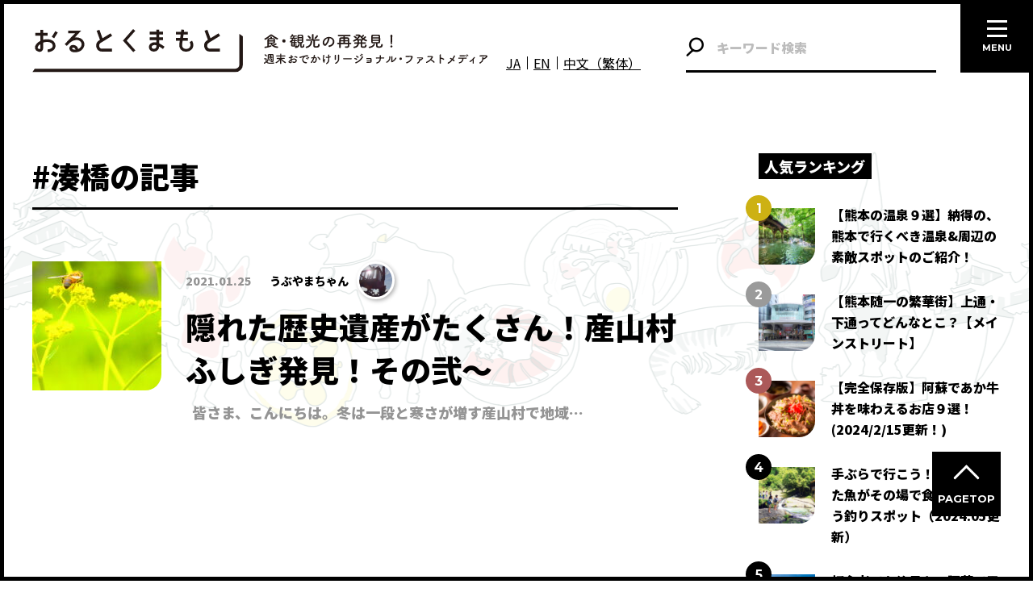

--- FILE ---
content_type: text/html; charset=UTF-8
request_url: https://akumamoto.jp/archives/tag/%E6%B9%8A%E6%A9%8B
body_size: 14258
content:
<!DOCTYPE html>
<html lang="ja">
<head>
<meta charset="utf-8">
<meta name="viewport" content="width=device-width, initial-scale=1">
<script src="https://akumamoto.jp/wp/wp-content/themes/akumamoto/js/viewport.js"></script>
<meta http-equiv="X-UA-Compatible" content="IE=edge">
<title>湊橋 | おるとくまもと</title>

		<!-- All in One SEO 4.9.3 - aioseo.com -->
	<meta name="robots" content="max-image-preview:large" />
	<meta name="google-site-verification" content="qTyJIC1gue32ky6xC6G8o-zCMajHW57uBIZs3oR3epU" />
	<meta name="keywords" content="産山村,阿蘇,石橋,眼鏡橋,湊橋" />
	<link rel="canonical" href="https://akumamoto.jp/archives/tag/%e6%b9%8a%e6%a9%8b" />
	<meta name="generator" content="All in One SEO (AIOSEO) 4.9.3" />

		<!-- Google tag (gtag.js) -->
<script async src="https://www.googletagmanager.com/gtag/js?id=G-6P4B9X7128"></script>
<script>
window.dataLayer = window.dataLayer || [];
function gtag(){dataLayer.push(arguments);}
gtag('js', new Date());
gtag('config', 'G-6P4B9X7128');
</script>
<!-- END Google tag (gtag.js) -->
		<script type="application/ld+json" class="aioseo-schema">
			{"@context":"https:\/\/schema.org","@graph":[{"@type":"BreadcrumbList","@id":"https:\/\/akumamoto.jp\/archives\/tag\/%E6%B9%8A%E6%A9%8B#breadcrumblist","itemListElement":[{"@type":"ListItem","@id":"https:\/\/akumamoto.jp#listItem","position":1,"name":"\u30db\u30fc\u30e0","item":"https:\/\/akumamoto.jp","nextItem":{"@type":"ListItem","@id":"https:\/\/akumamoto.jp\/archives\/tag\/%e6%b9%8a%e6%a9%8b#listItem","name":"\u6e4a\u6a4b"}},{"@type":"ListItem","@id":"https:\/\/akumamoto.jp\/archives\/tag\/%e6%b9%8a%e6%a9%8b#listItem","position":2,"name":"\u6e4a\u6a4b","previousItem":{"@type":"ListItem","@id":"https:\/\/akumamoto.jp#listItem","name":"\u30db\u30fc\u30e0"}}]},{"@type":"CollectionPage","@id":"https:\/\/akumamoto.jp\/archives\/tag\/%E6%B9%8A%E6%A9%8B#collectionpage","url":"https:\/\/akumamoto.jp\/archives\/tag\/%E6%B9%8A%E6%A9%8B","name":"\u6e4a\u6a4b | \u304a\u308b\u3068\u304f\u307e\u3082\u3068","inLanguage":"ja","isPartOf":{"@id":"https:\/\/akumamoto.jp\/#website"},"breadcrumb":{"@id":"https:\/\/akumamoto.jp\/archives\/tag\/%E6%B9%8A%E6%A9%8B#breadcrumblist"}},{"@type":"Organization","@id":"https:\/\/akumamoto.jp\/#organization","name":"\u304a\u308b\u3068\u304f\u307e\u3082\u3068","description":"\u718a\u672c\u3092\u3082\u3063\u3068\u597d\u304d\u306b\u306a\u308b\u6700\u65b0\u60c5\u5831\u306e\u767a\u4fe1\u30e1\u30c7\u30a3\u30a2\u3010\u304a\u308b\u3068\u304f\u307e\u3082\u3068\u3011","url":"https:\/\/akumamoto.jp\/","telephone":"+81962766655","logo":{"@type":"ImageObject","url":"https:\/\/akumamoto.jp\/wp\/wp-content\/uploads\/2024\/02\/ogp.png","@id":"https:\/\/akumamoto.jp\/archives\/tag\/%E6%B9%8A%E6%A9%8B\/#organizationLogo","width":1200,"height":1200},"image":{"@id":"https:\/\/akumamoto.jp\/archives\/tag\/%E6%B9%8A%E6%A9%8B\/#organizationLogo"},"sameAs":["https:\/\/www.instagram.com\/altkumamoto\/"]},{"@type":"WebSite","@id":"https:\/\/akumamoto.jp\/#website","url":"https:\/\/akumamoto.jp\/","name":"\u304a\u308b\u3068\u304f\u307e\u3082\u3068","description":"\u718a\u672c\u3092\u3082\u3063\u3068\u597d\u304d\u306b\u306a\u308b\u6700\u65b0\u60c5\u5831\u306e\u767a\u4fe1\u30e1\u30c7\u30a3\u30a2\u3010\u304a\u308b\u3068\u304f\u307e\u3082\u3068\u3011","inLanguage":"ja","publisher":{"@id":"https:\/\/akumamoto.jp\/#organization"}}]}
		</script>
		<!-- All in One SEO -->

<link rel='dns-prefetch' href='//cdnjs.cloudflare.com' />
<link rel='dns-prefetch' href='//use.fontawesome.com' />
<link rel='dns-prefetch' href='//s.w.org' />
<script id="wpp-js" src="https://akumamoto.jp/wp/wp-content/plugins/wordpress-popular-posts/assets/js/wpp.min.js?ver=7.3.3" data-sampling="0" data-sampling-rate="100" data-api-url="https://akumamoto.jp/wp-json/wordpress-popular-posts" data-post-id="0" data-token="bea11439c3" data-lang="0" data-debug="0" type="text/javascript"></script>
<link rel="alternate" type="application/rss+xml" title="おるとくまもと &raquo; 湊橋 タグのフィード" href="https://akumamoto.jp/archives/tag/%e6%b9%8a%e6%a9%8b/feed" />
		<script type="text/javascript">
			window._wpemojiSettings = {"baseUrl":"https:\/\/s.w.org\/images\/core\/emoji\/13.0.1\/72x72\/","ext":".png","svgUrl":"https:\/\/s.w.org\/images\/core\/emoji\/13.0.1\/svg\/","svgExt":".svg","source":{"concatemoji":"https:\/\/akumamoto.jp\/wp\/wp-includes\/js\/wp-emoji-release.min.js?ver=5.7.14"}};
			!function(e,a,t){var n,r,o,i=a.createElement("canvas"),p=i.getContext&&i.getContext("2d");function s(e,t){var a=String.fromCharCode;p.clearRect(0,0,i.width,i.height),p.fillText(a.apply(this,e),0,0);e=i.toDataURL();return p.clearRect(0,0,i.width,i.height),p.fillText(a.apply(this,t),0,0),e===i.toDataURL()}function c(e){var t=a.createElement("script");t.src=e,t.defer=t.type="text/javascript",a.getElementsByTagName("head")[0].appendChild(t)}for(o=Array("flag","emoji"),t.supports={everything:!0,everythingExceptFlag:!0},r=0;r<o.length;r++)t.supports[o[r]]=function(e){if(!p||!p.fillText)return!1;switch(p.textBaseline="top",p.font="600 32px Arial",e){case"flag":return s([127987,65039,8205,9895,65039],[127987,65039,8203,9895,65039])?!1:!s([55356,56826,55356,56819],[55356,56826,8203,55356,56819])&&!s([55356,57332,56128,56423,56128,56418,56128,56421,56128,56430,56128,56423,56128,56447],[55356,57332,8203,56128,56423,8203,56128,56418,8203,56128,56421,8203,56128,56430,8203,56128,56423,8203,56128,56447]);case"emoji":return!s([55357,56424,8205,55356,57212],[55357,56424,8203,55356,57212])}return!1}(o[r]),t.supports.everything=t.supports.everything&&t.supports[o[r]],"flag"!==o[r]&&(t.supports.everythingExceptFlag=t.supports.everythingExceptFlag&&t.supports[o[r]]);t.supports.everythingExceptFlag=t.supports.everythingExceptFlag&&!t.supports.flag,t.DOMReady=!1,t.readyCallback=function(){t.DOMReady=!0},t.supports.everything||(n=function(){t.readyCallback()},a.addEventListener?(a.addEventListener("DOMContentLoaded",n,!1),e.addEventListener("load",n,!1)):(e.attachEvent("onload",n),a.attachEvent("onreadystatechange",function(){"complete"===a.readyState&&t.readyCallback()})),(n=t.source||{}).concatemoji?c(n.concatemoji):n.wpemoji&&n.twemoji&&(c(n.twemoji),c(n.wpemoji)))}(window,document,window._wpemojiSettings);
		</script>
		<style type="text/css">
img.wp-smiley,
img.emoji {
	display: inline !important;
	border: none !important;
	box-shadow: none !important;
	height: 1em !important;
	width: 1em !important;
	margin: 0 .07em !important;
	vertical-align: -0.1em !important;
	background: none !important;
	padding: 0 !important;
}
</style>
	<link rel='stylesheet' id='wpfp-css' href='https://akumamoto.jp/wp/wp-content/plugins/wp-favorite-posts/wpfp.css' type='text/css' />
<link rel='stylesheet' id='wp-customer-reviews-3-frontend-css'  href='https://akumamoto.jp/wp/wp-content/plugins/wp-customer-reviews/css/wp-customer-reviews.css?ver=3.7.7' type='text/css' media='all' />
<link rel='stylesheet' id='sbr_styles-css'  href='https://akumamoto.jp/wp/wp-content/plugins/reviews-feed/assets/css/sbr-styles.min.css?ver=2.1.1' type='text/css' media='all' />
<link rel='stylesheet' id='sbi_styles-css'  href='https://akumamoto.jp/wp/wp-content/plugins/instagram-feed/css/sbi-styles.min.css?ver=6.10.0' type='text/css' media='all' />
<link rel='stylesheet' id='wp-block-library-css'  href='https://akumamoto.jp/wp/wp-includes/css/dist/block-library/style.min.css?ver=5.7.14' type='text/css' media='all' />
<link rel='stylesheet' id='aioseo/css/src/vue/standalone/blocks/table-of-contents/global.scss-css'  href='https://akumamoto.jp/wp/wp-content/plugins/all-in-one-seo-pack/dist/Lite/assets/css/table-of-contents/global.e90f6d47.css?ver=4.9.3' type='text/css' media='all' />
<link rel='stylesheet' id='contact-form-7-css'  href='https://akumamoto.jp/wp/wp-content/plugins/contact-form-7/includes/css/styles.css?ver=5.4.1' type='text/css' media='all' />
<link rel='stylesheet' id='ctf_styles-css'  href='https://akumamoto.jp/wp/wp-content/plugins/custom-twitter-feeds/css/ctf-styles.min.css?ver=2.3.1' type='text/css' media='all' />
<link rel='stylesheet' id='ppress-frontend-css'  href='https://akumamoto.jp/wp/wp-content/plugins/wp-user-avatar/assets/css/frontend.min.css?ver=4.16.2' type='text/css' media='all' />
<link rel='stylesheet' id='ppress-flatpickr-css'  href='https://akumamoto.jp/wp/wp-content/plugins/wp-user-avatar/assets/flatpickr/flatpickr.min.css?ver=4.16.2' type='text/css' media='all' />
<link rel='stylesheet' id='ppress-select2-css'  href='https://akumamoto.jp/wp/wp-content/plugins/wp-user-avatar/assets/select2/select2.min.css?ver=5.7.14' type='text/css' media='all' />
<link rel='stylesheet' id='cff-css'  href='https://akumamoto.jp/wp/wp-content/plugins/custom-facebook-feed/assets/css/cff-style.min.css?ver=4.3.4' type='text/css' media='all' />
<link rel='stylesheet' id='sb-font-awesome-css'  href='https://akumamoto.jp/wp/wp-content/plugins/custom-facebook-feed/assets/css/font-awesome.min.css?ver=4.7.0' type='text/css' media='all' />
<link rel='stylesheet' id='dashicons-css'  href='https://akumamoto.jp/wp/wp-includes/css/dashicons.min.css?ver=5.7.14' type='text/css' media='all' />
<link rel='stylesheet' id='wordpress-popular-posts-css-css'  href='https://akumamoto.jp/wp/wp-content/plugins/wordpress-popular-posts/assets/css/wpp.css?ver=7.3.3' type='text/css' media='all' />
<link rel='stylesheet' id='ligature-symbols-css'  href='https://akumamoto.jp/wp/wp-content/plugins/gianism/assets/css/lsf.css?ver=2.11' type='text/css' media='all' />
<link rel='stylesheet' id='gianism-css'  href='https://akumamoto.jp/wp/wp-content/plugins/gianism/assets/css/gianism-style.css?ver=4.4.0' type='text/css' media='all' />
<link rel='stylesheet' id='main-style-css'  href='https://akumamoto.jp/wp/wp-content/themes/akumamoto/style.css?ver=5.7.14' type='text/css' media='all' />
<link rel='stylesheet' id='font-awesome-css'  href='https://use.fontawesome.com/releases/v5.15.2/css/all.css?ver=5.7.14' type='text/css' media='all' />
<script type='text/javascript' src='https://akumamoto.jp/wp/wp-includes/js/jquery/jquery.min.js?ver=3.5.1' id='jquery-core-js'></script>
<script type='text/javascript' src='https://akumamoto.jp/wp/wp-includes/js/jquery/jquery-migrate.min.js?ver=3.3.2' id='jquery-migrate-js'></script>
<script type='text/javascript' src='https://akumamoto.jp/wp/wp-content/plugins/wp-customer-reviews/js/wp-customer-reviews.js?ver=3.7.7' id='wp-customer-reviews-3-frontend-js'></script>
<script type='text/javascript' src='https://akumamoto.jp/wp/wp-content/plugins/wp-user-avatar/assets/flatpickr/flatpickr.min.js?ver=4.16.2' id='ppress-flatpickr-js'></script>
<script type='text/javascript' src='https://akumamoto.jp/wp/wp-content/plugins/wp-user-avatar/assets/select2/select2.min.js?ver=4.16.2' id='ppress-select2-js'></script>
<script type='text/javascript' src='https://akumamoto.jp/wp/wp-content/plugins/wp-favorite-posts/script.js?ver=1.6.8' id='wp-favorite-posts-js'></script>
<link rel="https://api.w.org/" href="https://akumamoto.jp/wp-json/" /><link rel="alternate" type="application/json" href="https://akumamoto.jp/wp-json/wp/v2/tags/10140" /><link rel="EditURI" type="application/rsd+xml" title="RSD" href="https://akumamoto.jp/wp/xmlrpc.php?rsd" />
<link rel="wlwmanifest" type="application/wlwmanifest+xml" href="https://akumamoto.jp/wp/wp-includes/wlwmanifest.xml" /> 
<meta name="generator" content="WordPress 5.7.14" />
		<style>
		.cardboard
		{
			position: relative;
		}
		.cardboard .full-screen
		{
			display: block;
			position: absolute;
			bottom: 8px;
			right: 8px;
			z-index: 999;
			color: #ffffff;
			text-decoration: none;
			border: none;
		}
		</style>
		            <style id="wpp-loading-animation-styles">@-webkit-keyframes bgslide{from{background-position-x:0}to{background-position-x:-200%}}@keyframes bgslide{from{background-position-x:0}to{background-position-x:-200%}}.wpp-widget-block-placeholder,.wpp-shortcode-placeholder{margin:0 auto;width:60px;height:3px;background:#dd3737;background:linear-gradient(90deg,#dd3737 0%,#571313 10%,#dd3737 100%);background-size:200% auto;border-radius:3px;-webkit-animation:bgslide 1s infinite linear;animation:bgslide 1s infinite linear}</style>
            <link rel="preconnect" href="https://fonts.googleapis.com">
<link rel="preconnect" href="https://fonts.gstatic.com" crossorigin>
<link href="https://fonts.googleapis.com/css2?family=Montserrat:wght@700&family=Noto+Sans+JP:wght@400;700;900&display=swap" rel="stylesheet">
<link rel="icon" href="https://akumamoto.jp/wp/wp-content/themes/akumamoto/favicon.ico">
<style type="text/css">.recentcomments a{display:inline !important;padding:0 !important;margin:0 !important;}</style></head>

<body class="archive tag tag-10140">

<header class="header">
    <h1 class="h__logo">
        <a href="https://akumamoto.jp">
            <picture>
                <source media="(min-width: 48rem)" srcset="https://akumamoto.jp/wp/wp-content/themes/akumamoto/img/logo_s_black.svg">
                <img src="https://akumamoto.jp/wp/wp-content/themes/akumamoto/img/logo_v_black.svg" alt="おるとくまもと 食・観光の再発見！ 週末おでかけリージョナル・ファストメディア" loading="lazy" width="140">            </picture>
        </a>
    </h1><!-- /.h__logo -->
    <div class="l-header-content">
        <div class="l-header-language-switcher">
            <a href="/">JA</a>
            <a href="https://en.akumamoto.jp/">EN</a>
            <a href="https://zh-hant.akumamoto.jp/">中文（繁体）</a>
        </div>
        <form method="get" id="searchform" class="searchform" action="https://akumamoto.jp">
    <input type="text" name="s" id="s" class="input" placeholder="キーワード検索"/>
    <button type="submit" class="button"></button>
</form>    </div>
</header><!-- /.header -->

<div class="bg">
    <p class="bg__img">
            <span>
            <img src="https://akumamoto.jp/wp/wp-content/themes/akumamoto/img/bg.png" srcset="https://akumamoto.jp/wp/wp-content/themes/akumamoto/img/bg.png 1x, https://akumamoto.jp/wp/wp-content/themes/akumamoto/img/bg@2x.png 2x, https://akumamoto.jp/wp/wp-content/themes/akumamoto/img/bg@3x.png 3x" loading="lazy">        </span>
            <span>
            <img src="https://akumamoto.jp/wp/wp-content/themes/akumamoto/img/bg.png" srcset="https://akumamoto.jp/wp/wp-content/themes/akumamoto/img/bg.png 1x, https://akumamoto.jp/wp/wp-content/themes/akumamoto/img/bg@2x.png 2x, https://akumamoto.jp/wp/wp-content/themes/akumamoto/img/bg@3x.png 3x" loading="lazy">        </span>
        </p>
</div><!-- /.bg -->
<section class="sec-Articles">
        <h2 class="sec-Articles__title">#湊橋の記事</h2>
    <ul class="posts">
    <li id="post-203334" class="posts-item post-203334 post type-post status-publish format-standard has-post-thumbnail hentry category-special tag-7481 tag-8261 tag-10140 tag-7261 tag-10144 tag-10143 tag-1601 tag-671 magazine_category-spot magazine_category-landscape area_category-aso-area-en">
<img width="160" height="160" src="https://akumamoto.jp/wp/wp-content/uploads/2021/01/P8076000-160x160.jpg" class="attachment-archive size-archive wp-post-image" alt="" loading="lazy" srcset="https://akumamoto.jp/wp/wp-content/uploads/2021/01/P8076000-160x160.jpg 160w, https://akumamoto.jp/wp/wp-content/uploads/2021/01/P8076000-scaled-300x300.jpg 300w, https://akumamoto.jp/wp/wp-content/uploads/2021/01/P8076000-100x100.jpg 100w, https://akumamoto.jp/wp/wp-content/uploads/2021/01/P8076000-140x140.jpg 140w, https://akumamoto.jp/wp/wp-content/uploads/2021/01/P8076000-342x342.jpg 342w, https://akumamoto.jp/wp/wp-content/uploads/2021/01/P8076000-80x80.jpg 80w, https://akumamoto.jp/wp/wp-content/uploads/2021/01/P8076000-120x120.jpg 120w" sizes="(max-width: 160px) 100vw, 160px" />    <time datetime="2021-01-25" class="post__time">2021.01.25</time>
    <!-- <p class="post__view">2799view</p> -->
    <p class="post__author post__author--7281 post__author--S">
        <a href="https://akumamoto.jp/archives/author/fujioka-y">
            <img data-del="avatar" src='https://akumamoto.jp/wp/wp-content/uploads/2018/12/PA151532-100x100.jpg' class='avatar pp-user-avatar avatar-90 photo ' height='90' width='90'/>            <span class="name">うぶやまちゃん</span>
        </a>
    </p>
    <p class="post__title">
        <a href="https://akumamoto.jp/archives/203334" class="permalink">隠れた歴史遺産がたくさん！産山村ふしぎ発見！その弐～</a>
    </p>
    <p class="post__excerpt">&nbsp;



皆さま、こんにちは。冬は一段と寒さが増す産山村で地域…</p>
</li><!-- /.posts-item -->    </ul><!-- /.posts -->
    </section><!-- /.sec-Articles -->
    <section class="sec-PopularArticles">
        <h2 class="sec-PopularArticles__title title">
            <span class="text">人気ランキング</span>
        </h2><!-- /.title -->
        <ul class="posts">
    <li id="post-47611" class="posts-item post-47611 post type-post status-publish format-standard has-post-thumbnail hentry category-magazine category-pr category-special category-special1 tag-2091 tag-2101 tag-120 tag-2081 tag-10562 tag-1091 tag-671 magazine_category-gourmet magazine_category-hotel magazine_category-spa area_category-yamaga-kikuchi area_category-kumamoto area_category-aso area_category-kurokawa-tuetate-waita">
<img width="160" height="160" src="https://akumamoto.jp/wp/wp-content/uploads/2021/12/ef4fabca5f4e565c98e43bf6524e2259-1016x677-2-160x160.jpg" class="attachment-archive size-archive wp-post-image" alt="" loading="lazy" srcset="https://akumamoto.jp/wp/wp-content/uploads/2021/12/ef4fabca5f4e565c98e43bf6524e2259-1016x677-2-160x160.jpg 160w, https://akumamoto.jp/wp/wp-content/uploads/2021/12/ef4fabca5f4e565c98e43bf6524e2259-1016x677-2-140x140.jpg 140w, https://akumamoto.jp/wp/wp-content/uploads/2021/12/ef4fabca5f4e565c98e43bf6524e2259-1016x677-2-342x342.jpg 342w, https://akumamoto.jp/wp/wp-content/uploads/2021/12/ef4fabca5f4e565c98e43bf6524e2259-1016x677-2-80x80.jpg 80w, https://akumamoto.jp/wp/wp-content/uploads/2021/12/ef4fabca5f4e565c98e43bf6524e2259-1016x677-2-120x120.jpg 120w" sizes="(max-width: 160px) 100vw, 160px" />    <!-- <p class="post__view">302904view</p> -->
    <p class="post__title">
        <a href="https://akumamoto.jp/archives/47611" class="permalink">【熊本の温泉９選】納得の、熊本で行くべき温泉&#038;周辺の素敵スポットのご紹介！</a>
    </p>
</li><!-- /.posts-item --><li id="post-112291" class="posts-item post-112291 post type-post status-publish format-standard has-post-thumbnail hentry category-magazine tag-11636 tag-83 tag-10707 tag-11064 tag-7011 tag-11637 tag-11550 tag-2731 magazine_category-other magazine_category-spot area_category-kumamoto-area-en area_category-kumamoto">
<img width="160" height="160" src="https://akumamoto.jp/wp/wp-content/uploads/2018/05/Shimotori_shop_street_Shintengai_1-160x160.jpg" class="attachment-archive size-archive wp-post-image" alt="" loading="lazy" srcset="https://akumamoto.jp/wp/wp-content/uploads/2018/05/Shimotori_shop_street_Shintengai_1-160x160.jpg 160w, https://akumamoto.jp/wp/wp-content/uploads/2018/05/Shimotori_shop_street_Shintengai_1-300x300.jpg 300w, https://akumamoto.jp/wp/wp-content/uploads/2018/05/Shimotori_shop_street_Shintengai_1-100x100.jpg 100w, https://akumamoto.jp/wp/wp-content/uploads/2018/05/Shimotori_shop_street_Shintengai_1-140x140.jpg 140w, https://akumamoto.jp/wp/wp-content/uploads/2018/05/Shimotori_shop_street_Shintengai_1-342x342.jpg 342w, https://akumamoto.jp/wp/wp-content/uploads/2018/05/Shimotori_shop_street_Shintengai_1-80x80.jpg 80w, https://akumamoto.jp/wp/wp-content/uploads/2018/05/Shimotori_shop_street_Shintengai_1-120x120.jpg 120w" sizes="(max-width: 160px) 100vw, 160px" />    <!-- <p class="post__view">296806view</p> -->
    <p class="post__title">
        <a href="https://akumamoto.jp/archives/112291" class="permalink">【熊本随一の繁華街】上通・下通ってどんなとこ？【メインストリート】</a>
    </p>
</li><!-- /.posts-item --><li id="post-16471" class="posts-item post-16471 post type-post status-publish format-standard has-post-thumbnail hentry category-magazine category-pr category-special category-old-special tag-1631 tag-1641 tag-82 tag-671 magazine_category-gourmet area_category-aso area_category-kurokawa-tuetate-waita">
<img width="160" height="160" src="https://akumamoto.jp/wp/wp-content/uploads/2017/03/DSC_6087-scaled-160x160.jpg" class="attachment-archive size-archive wp-post-image" alt="" loading="lazy" srcset="https://akumamoto.jp/wp/wp-content/uploads/2017/03/DSC_6087-scaled-160x160.jpg 160w, https://akumamoto.jp/wp/wp-content/uploads/2017/03/DSC_6087-scaled-300x300.jpg 300w, https://akumamoto.jp/wp/wp-content/uploads/2017/03/DSC_6087-scaled-100x100.jpg 100w, https://akumamoto.jp/wp/wp-content/uploads/2017/03/DSC_6087-scaled-140x140.jpg 140w, https://akumamoto.jp/wp/wp-content/uploads/2017/03/DSC_6087-scaled-342x342.jpg 342w, https://akumamoto.jp/wp/wp-content/uploads/2017/03/DSC_6087-scaled-80x80.jpg 80w, https://akumamoto.jp/wp/wp-content/uploads/2017/03/DSC_6087-scaled-120x120.jpg 120w" sizes="(max-width: 160px) 100vw, 160px" />    <!-- <p class="post__view">238134view</p> -->
    <p class="post__title">
        <a href="https://akumamoto.jp/archives/16471" class="permalink">【完全保存版】阿蘇であか牛丼を味わえるお店９選！(2024/2/15更新！)</a>
    </p>
</li><!-- /.posts-item --><li id="post-14801" class="posts-item post-14801 post type-post status-publish format-standard has-post-thumbnail hentry category-magazine category-pr tag-1921 tag-1941 tag-1931 tag-671 magazine_category-activity area_category-aso-area-en area_category-aso">
<img width="160" height="160" src="https://akumamoto.jp/wp/wp-content/uploads/2017/03/0d40a5e4a645fc6b96e767d64ac0878e-960x748-58db58ebbb717-160x160.png" class="attachment-archive size-archive wp-post-image" alt="" loading="lazy" srcset="https://akumamoto.jp/wp/wp-content/uploads/2017/03/0d40a5e4a645fc6b96e767d64ac0878e-960x748-58db58ebbb717-160x160.png 160w, https://akumamoto.jp/wp/wp-content/uploads/2017/03/0d40a5e4a645fc6b96e767d64ac0878e-960x748-58db58ebbb717-300x300.png 300w, https://akumamoto.jp/wp/wp-content/uploads/2017/03/0d40a5e4a645fc6b96e767d64ac0878e-960x748-58db58ebbb717-100x100.png 100w, https://akumamoto.jp/wp/wp-content/uploads/2017/03/0d40a5e4a645fc6b96e767d64ac0878e-960x748-58db58ebbb717-140x140.png 140w, https://akumamoto.jp/wp/wp-content/uploads/2017/03/0d40a5e4a645fc6b96e767d64ac0878e-960x748-58db58ebbb717-342x342.png 342w, https://akumamoto.jp/wp/wp-content/uploads/2017/03/0d40a5e4a645fc6b96e767d64ac0878e-960x748-58db58ebbb717-80x80.png 80w, https://akumamoto.jp/wp/wp-content/uploads/2017/03/0d40a5e4a645fc6b96e767d64ac0878e-960x748-58db58ebbb717-120x120.png 120w" sizes="(max-width: 160px) 100vw, 160px" />    <!-- <p class="post__view">175310view</p> -->
    <p class="post__title">
        <a href="https://akumamoto.jp/archives/14801" class="permalink">手ぶらで行こう！渓流で釣った魚がその場で食べられちゃう釣りスポット（2024.05更新）</a>
    </p>
</li><!-- /.posts-item --><li id="post-42951" class="posts-item post-42951 post type-post status-publish format-standard has-post-thumbnail hentry category-magazine tag-2051 tag-104 tag-2061 tag-671 tag-2041 magazine_category-landscape area_category-aso-area-en area_category-aso">
<img width="160" height="160" src="https://akumamoto.jp/wp/wp-content/uploads/2017/04/bcc9031e9877545faa3577f2ea9a632c-scaled-160x160.jpg" class="attachment-archive size-archive wp-post-image" alt="" loading="lazy" srcset="https://akumamoto.jp/wp/wp-content/uploads/2017/04/bcc9031e9877545faa3577f2ea9a632c-scaled-160x160.jpg 160w, https://akumamoto.jp/wp/wp-content/uploads/2017/04/bcc9031e9877545faa3577f2ea9a632c-scaled-300x300.jpg 300w, https://akumamoto.jp/wp/wp-content/uploads/2017/04/bcc9031e9877545faa3577f2ea9a632c-scaled-100x100.jpg 100w, https://akumamoto.jp/wp/wp-content/uploads/2017/04/bcc9031e9877545faa3577f2ea9a632c-scaled-140x140.jpg 140w, https://akumamoto.jp/wp/wp-content/uploads/2017/04/bcc9031e9877545faa3577f2ea9a632c-scaled-342x342.jpg 342w, https://akumamoto.jp/wp/wp-content/uploads/2017/04/bcc9031e9877545faa3577f2ea9a632c-scaled-80x80.jpg 80w, https://akumamoto.jp/wp/wp-content/uploads/2017/04/bcc9031e9877545faa3577f2ea9a632c-scaled-120x120.jpg 120w" sizes="(max-width: 160px) 100vw, 160px" />    <!-- <p class="post__view">142758view</p> -->
    <p class="post__title">
        <a href="https://akumamoto.jp/archives/42951" class="permalink">初心者でも絶景を！阿蘇で雲海を見るなら…。準備＆オススメスポットをまとめてみました。</a>
    </p>
</li><!-- /.posts-item -->        </ul><!-- /.posts -->
    </section><!-- /.sec-PopularArticles -->
<ul class="banners">
    <li class="banner">
        <a href="https://akumamoto.jp/workation/" target="_blank">
            <img src="https://akumamoto.jp/wp/wp-content/themes/akumamoto/img/bnr_workation.jpg" alt="WORKATION in KUMAMOTO">
        </a>
    </li>
    <li class="banner">
        <a href="https://akumamoto.jp/activity-guide/" target="_blank">
            <img src="https://akumamoto.jp/wp/wp-content/themes/akumamoto/img/bnr_activity_guide.jpg" alt="人生を豊かにする、特別な出逢いがここにある。">
        </a>
    </li>
    <li class="banner">
        <a href="https://a.attractive-j.com/eng-kumamoto-sp/" target="_blank">
            <img src="https://akumamoto.jp/wp/wp-content/themes/akumamoto/img/bnr_samurai_culture.png" alt="Special experience of Kumamoto Samurai culture">
        </a>
    </li>
    <li class="banner">
        <a href="https://akumamoto.jp/aso_tour/" target="_blank">
            <img src="https://akumamoto.jp/wp/wp-content/themes/akumamoto/img/bnr_asokuju.jpg" alt="ASO Kuju TRIP 絶景、星空、リフレッシュ… 一生の思い出になる私たちの阿蘇へご褒美旅に出かけよう♪ おとなの満喫阿蘇び旅 Aso Kuju Enjoy tours">
        </a>
    </li>
    <li class="banner">
        <a href="https://nasse.com/kumamoto/" target="_blank">
            <img src="https://akumamoto.jp/wp/wp-content/themes/akumamoto/img/bnr_nasse.jpg" alt="NASSE online 地元熊本のナッセ編集部おすすめの熊本情報">
        </a>
    </li>
</ul><!-- /.banners -->
<section class="sec-PrArticles">
    <h2 class="title">
        <span class="text">是非見てほしいPR記事</span>
    </h2><!-- /.title -->
    <ul class="posts">
    <li id="post-231237" class="posts-item post-231237 post type-post status-publish format-standard has-post-thumbnail hentry category-magazine category-pr tag-10879 tag-11611 tag-11821 tag-11817 tag-4471 tag-11818 tag-11138 tag-11408 tag-11824 tag-11819 tag-3111 tag-11823 tag-11822 tag-11820 tag-2241 magazine_category-interview magazine_category-gourmet magazine_category-etc magazine_category-area area_category-aso-area-en area_category-kumamoto-area-en area_category-10866 area_category-yamaga-kikuchi area_category-kumamoto area_category-aso">
<img width="342" height="342" src="https://akumamoto.jp/wp/wp-content/uploads/2025/12/4781259fea18c2a6068ffd35df3749df-342x342.jpg" class="attachment-archive_L size-archive_L wp-post-image" alt="" loading="lazy" srcset="https://akumamoto.jp/wp/wp-content/uploads/2025/12/4781259fea18c2a6068ffd35df3749df-342x342.jpg 342w, https://akumamoto.jp/wp/wp-content/uploads/2025/12/4781259fea18c2a6068ffd35df3749df-140x140.jpg 140w, https://akumamoto.jp/wp/wp-content/uploads/2025/12/4781259fea18c2a6068ffd35df3749df-160x160.jpg 160w, https://akumamoto.jp/wp/wp-content/uploads/2025/12/4781259fea18c2a6068ffd35df3749df-80x80.jpg 80w, https://akumamoto.jp/wp/wp-content/uploads/2025/12/4781259fea18c2a6068ffd35df3749df-120x120.jpg 120w" sizes="(max-width: 342px) 100vw, 342px" />    <time datetime="2025-12-05" class="post__time">2025.12.05</time>
    <!-- <p class="post__view">444view</p> -->
    <p class="post__author post__author--8412 post__author--L post__author--L--reverse">
        <a href="https://akumamoto.jp/archives/author/glocal-cf">
            <img data-del="avatar" src='https://akumamoto.jp/wp/wp-content/uploads/2023/05/d1aadb9445033c4024dc53ee98887b27-120x120.jpg' class='avatar pp-user-avatar avatar-90 photo ' height='90' width='90'/>            <span class="name">Glocal-CF広報室</span>
        </a>
    </p>
    <p class="post__title">
        <a href="https://akumamoto.jp/archives/231237" class="permalink">極甘蜜芋！熊本大津・なかせ農園「蔵出しベニーモ」の熟成秘密と限定お取り寄せ情報</a>
    </p>
    <p class="post__excerpt">平均糖度30度以上、最高糖度40度！？　熊本・なかせ農園の熟成芋「蔵出しベニーモ」を取材。60日以上の熟成が生む、ねっとり濃厚な蜜の甘さは感動必至。絶品焼き芋レシピや、今だけの限定購入先もご紹介します。</p>
</li><!-- /.posts-item --><li id="post-218097" class="posts-item post-218097 post type-post status-publish format-standard has-post-thumbnail hentry category-magazine category-pr tag-1921 tag-9881 tag-4781 tag-8131 magazine_category-activity area_category-aso-area-en area_category-aso">
<img width="342" height="342" src="https://akumamoto.jp/wp/wp-content/uploads/2023/02/1d4f326e7e40365f7920d066ca78c80a-342x342.png" class="attachment-archive_L size-archive_L wp-post-image" alt="" loading="lazy" srcset="https://akumamoto.jp/wp/wp-content/uploads/2023/02/1d4f326e7e40365f7920d066ca78c80a-342x342.png 342w, https://akumamoto.jp/wp/wp-content/uploads/2023/02/1d4f326e7e40365f7920d066ca78c80a-300x300.png 300w, https://akumamoto.jp/wp/wp-content/uploads/2023/02/1d4f326e7e40365f7920d066ca78c80a-1016x1016.png 1016w, https://akumamoto.jp/wp/wp-content/uploads/2023/02/1d4f326e7e40365f7920d066ca78c80a-140x140.png 140w, https://akumamoto.jp/wp/wp-content/uploads/2023/02/1d4f326e7e40365f7920d066ca78c80a-1536x1536.png 1536w, https://akumamoto.jp/wp/wp-content/uploads/2023/02/1d4f326e7e40365f7920d066ca78c80a-2048x2048.png 2048w, https://akumamoto.jp/wp/wp-content/uploads/2023/02/1d4f326e7e40365f7920d066ca78c80a-160x160.png 160w, https://akumamoto.jp/wp/wp-content/uploads/2023/02/1d4f326e7e40365f7920d066ca78c80a-62x62.png 62w, https://akumamoto.jp/wp/wp-content/uploads/2023/02/1d4f326e7e40365f7920d066ca78c80a-180x180.png 180w, https://akumamoto.jp/wp/wp-content/uploads/2023/02/1d4f326e7e40365f7920d066ca78c80a-200x200.png 200w, https://akumamoto.jp/wp/wp-content/uploads/2023/02/1d4f326e7e40365f7920d066ca78c80a-80x80.png 80w, https://akumamoto.jp/wp/wp-content/uploads/2023/02/1d4f326e7e40365f7920d066ca78c80a-120x120.png 120w, https://akumamoto.jp/wp/wp-content/uploads/2023/02/1d4f326e7e40365f7920d066ca78c80a-e1677224893795.png 1080w" sizes="(max-width: 342px) 100vw, 342px" />    <time datetime="2023-02-24" class="post__time">2023.02.24</time>
    <!-- <p class="post__view">3369view</p> -->
    <p class="post__author post__author--8359 post__author--L post__author--L--reverse">
        <a href="https://akumamoto.jp/archives/author/nekonosuke">
            <img data-del="avatar" src='https://akumamoto.jp/wp/wp-content/uploads/2021/06/65b02d3ec83818a86c93bff0ea06d18a-e1625043844293-100x100.jpg' class='avatar pp-user-avatar avatar-90 photo ' height='90' width='90'/>            <span class="name">おるたん</span>
        </a>
    </p>
    <p class="post__title">
        <a href="https://akumamoto.jp/archives/218097" class="permalink">【3/3までのお得なキャンペーン実施中】自転車で楽しむ熊本県・高森町</a>
    </p>
    <p class="post__excerpt">静かで自然の安らぎあふれる高森町は、車での観光ももちろん、自転車で過ごすのもおすすめ。自分の自転車を持ち込むよし、レンタサイクルもよし。現在、自転車に関するお得なキャンペーンも開催中なのでこのタイミングでぜひ高森を訪れてみてはいかがでしょうか。</p>
</li><!-- /.posts-item --><li id="post-14801" class="posts-item post-14801 post type-post status-publish format-standard has-post-thumbnail hentry category-magazine category-pr tag-1921 tag-1941 tag-1931 tag-671 magazine_category-activity area_category-aso-area-en area_category-aso">
<img width="342" height="342" src="https://akumamoto.jp/wp/wp-content/uploads/2017/03/0d40a5e4a645fc6b96e767d64ac0878e-960x748-58db58ebbb717-342x342.png" class="attachment-archive_L size-archive_L wp-post-image" alt="" loading="lazy" srcset="https://akumamoto.jp/wp/wp-content/uploads/2017/03/0d40a5e4a645fc6b96e767d64ac0878e-960x748-58db58ebbb717-342x342.png 342w, https://akumamoto.jp/wp/wp-content/uploads/2017/03/0d40a5e4a645fc6b96e767d64ac0878e-960x748-58db58ebbb717-300x300.png 300w, https://akumamoto.jp/wp/wp-content/uploads/2017/03/0d40a5e4a645fc6b96e767d64ac0878e-960x748-58db58ebbb717-100x100.png 100w, https://akumamoto.jp/wp/wp-content/uploads/2017/03/0d40a5e4a645fc6b96e767d64ac0878e-960x748-58db58ebbb717-140x140.png 140w, https://akumamoto.jp/wp/wp-content/uploads/2017/03/0d40a5e4a645fc6b96e767d64ac0878e-960x748-58db58ebbb717-160x160.png 160w, https://akumamoto.jp/wp/wp-content/uploads/2017/03/0d40a5e4a645fc6b96e767d64ac0878e-960x748-58db58ebbb717-80x80.png 80w, https://akumamoto.jp/wp/wp-content/uploads/2017/03/0d40a5e4a645fc6b96e767d64ac0878e-960x748-58db58ebbb717-120x120.png 120w" sizes="(max-width: 342px) 100vw, 342px" />    <time datetime="2017-03-19" class="post__time">2017.03.19</time>
    <!-- <p class="post__view">175310view</p> -->
    <p class="post__author post__author--101 post__author--L post__author--L--reverse">
        <a href="https://akumamoto.jp/archives/author/morinaga">
            <img data-del="avatar" src='https://akumamoto.jp/wp/wp-content/uploads/2017/02/DSC_4806-100x100.jpg' class='avatar pp-user-avatar avatar-90 photo ' height='90' width='90'/>            <span class="name">モリナガ</span>
        </a>
    </p>
    <p class="post__title">
        <a href="https://akumamoto.jp/archives/14801" class="permalink">手ぶらで行こう！渓流で釣った魚がその場で食べられちゃう釣りスポット（2024.05更新）</a>
    </p>
    <p class="post__excerpt">涼しさ求めて山で水遊びするなら、渓流釣りはいかがですか？今回は、阿蘇の美しい渓谷で釣りと川魚料理を楽しめる「木郷滝自然つりセンター」をご紹介します。手ぶらで行ける手軽さや、大自然の中で楽しむ釣りの魅力、そして釣りたての魚をその場で調理して食べる贅沢さまで、魅力的なポイントが盛りだくさんです。家族や友人と一緒に、思い出に残る夏を過ごしませんか？</p>
</li><!-- /.posts-item --><li id="post-218505" class="posts-item post-218505 post type-post status-publish format-standard has-post-thumbnail hentry category-magazine category-pr tag-ja tag-10910 tag-10955 tag-10914 tag-10908 tag-10909 tag-10915 tag-2181 tag-10583 tag-10954">
<img width="342" height="342" src="https://akumamoto.jp/wp/wp-content/uploads/2023/03/Fq5zTZJaAAAKeuc-342x342.jpg" class="attachment-archive_L size-archive_L wp-post-image" alt="" loading="lazy" srcset="https://akumamoto.jp/wp/wp-content/uploads/2023/03/Fq5zTZJaAAAKeuc-342x342.jpg 342w, https://akumamoto.jp/wp/wp-content/uploads/2023/03/Fq5zTZJaAAAKeuc-140x140.jpg 140w, https://akumamoto.jp/wp/wp-content/uploads/2023/03/Fq5zTZJaAAAKeuc-160x160.jpg 160w, https://akumamoto.jp/wp/wp-content/uploads/2023/03/Fq5zTZJaAAAKeuc-80x80.jpg 80w, https://akumamoto.jp/wp/wp-content/uploads/2023/03/Fq5zTZJaAAAKeuc-120x120.jpg 120w" sizes="(max-width: 342px) 100vw, 342px" />    <time datetime="2023-03-24" class="post__time">2023.03.24</time>
    <!-- <p class="post__view">2374view</p> -->
    <p class="post__author post__author--8390 post__author--L post__author--L--reverse">
        <a href="https://akumamoto.jp/archives/author/thinktabeena">
            <img data-del="avatar" src='https://akumamoto.jp/wp/wp-content/uploads/2022/03/TABEENA-120x120.png' class='avatar pp-user-avatar avatar-90 photo ' height='90' width='90'/>            <span class="name">tabeena</span>
        </a>
    </p>
    <p class="post__title">
        <a href="https://akumamoto.jp/archives/218505" class="permalink">【九州屈指の農業王国！】やつしろのおいしいもの巡り〜黒田さんのイチゴ編〜</a>
    </p>
    <p class="post__excerpt">豊かな自然に恵まれ、年間を通じて多くの農作物を生産する八代地域。そんな“やつしろのおいしいもの”を巡るこの企画、第四弾はまだまだ旬継続中😋の「いちご」！！　とっておきのスイーツ情報や、生産農家さんへのインタビューとともに、昨年スタートした新プロジェクト「スマート農業やつしろ☆未来創生会議」の取り組みをお伝えします♪</p>
</li><!-- /.posts-item -->    </ul><!-- /.posts -->
    <a href="https://akumamoto.jp/archives/category/pr" class="btn">記事一覧</a>
</section><!-- /.sec-PrArticles -->
<section class="sec-Category sec-Category--L">
    <h2 class="sec-Category__title sec__title">記事カテゴリー</h2>
    <ul class="sec-Category-list">
        <li class="sec-Category__item sec-Category__item--special">
            <a href="https://akumamoto.jp/archives/category/special">
                <span class="text">特集記事</span>
            </a>
        </li>
        <li class="sec-Category__item sec-Category__item--gourmet">
            <a href="https://akumamoto.jp/archives/magazine_category/gourmet">
                <span class="text">グルメ</span>
            </a>
        </li>
        <li class="sec-Category__item sec-Category__item--event">
            <a href="https://akumamoto.jp/archives/magazine_category/event">
                <span class="text">イベント</span>
            </a>
        </li>
        <li class="sec-Category__item sec-Category__item--tour">
            <a href="https://akumamoto.jp/archives/magazine_category/travel">
                <span class="text">旅行・観光</span>
            </a>
        </li>
        <li class="sec-Category__item sec-Category__item--interview">
            <a href="https://akumamoto.jp/archives/magazine_category/interview">
                <span class="text">インタビュー</span>
            </a>
        </li>
        <li class="sec-Category__item sec-Category__item--area">
            <a href="https://akumamoto.jp/archives/magazine_category/area">
                <span class="text">地域</span>
            </a>
        </li>
        <li class="sec-Category__item sec-Category__item--etc">
            <a href="https://akumamoto.jp/archives/magazine_category/etc">
                <span class="text">その他</span>
            </a>
        </li>
    </ul><!-- /.sec-Category-list -->
</section><!-- /.sec-Category --><section class="sec-Tag sec-Archive">
    <h2 class="sec-Tag__title sec__title">人気のタグ</h2>
    <div class="sec-Tag-tags">
        <ul id="sec-Tag-list" class="sec-Tag-list">
     
            <li class="sec-Tag__item">
                <a href="https://akumamoto.jp/archives/tag/%e9%98%bf%e8%98%87">#阿蘇</a>
            </li>
     
            <li class="sec-Tag__item">
                <a href="https://akumamoto.jp/archives/tag/%e3%82%b0%e3%83%ab%e3%83%a1">#グルメ</a>
            </li>
     
            <li class="sec-Tag__item">
                <a href="https://akumamoto.jp/archives/tag/%e3%81%8a%e3%81%a7%e3%81%8b%e3%81%91">#おでかけ</a>
            </li>
     
            <li class="sec-Tag__item">
                <a href="https://akumamoto.jp/archives/tag/%e7%86%8a%e6%9c%ac">#熊本</a>
            </li>
     
            <li class="sec-Tag__item">
                <a href="https://akumamoto.jp/archives/tag/%e3%83%89%e3%83%a9%e3%82%a4%e3%83%96">#ドライブ</a>
            </li>
     
            <li class="sec-Tag__item">
                <a href="https://akumamoto.jp/archives/tag/%e6%ad%b4%e5%8f%b2">#歴史</a>
            </li>
     
            <li class="sec-Tag__item">
                <a href="https://akumamoto.jp/archives/tag/%e7%b5%b6%e6%99%af">#絶景</a>
            </li>
     
            <li class="sec-Tag__item">
                <a href="https://akumamoto.jp/archives/tag/%e3%82%a4%e3%83%99%e3%83%b3%e3%83%88">#イベント</a>
            </li>
     
            <li class="sec-Tag__item">
                <a href="https://akumamoto.jp/archives/tag/%e7%86%8a%e6%9c%ac%e5%b8%82">#熊本市</a>
            </li>
     
            <li class="sec-Tag__item">
                <a href="https://akumamoto.jp/archives/tag/%e6%b8%a9%e6%b3%89">#温泉</a>
            </li>
     
            <li class="sec-Tag__item">
                <a href="https://akumamoto.jp/archives/tag/cafe">#カフェ</a>
            </li>
     
            <li class="sec-Tag__item">
                <a href="https://akumamoto.jp/archives/tag/%e3%83%a9%e3%83%b3%e3%83%81">#ランチ</a>
            </li>
            </ul><!-- /.sec-Tag-list -->
    </div><!-- /.sec-Tag-tags -->
    <!-- <p class="sec-Archive__viewAll">
        <a href="">すべてのタグを見る</a>
    </p> --><!-- /.sec-Archive__viewAll -->
</section><!-- /.sec-Tag -->
<section class="sec-Author">
    <h2 class="sec-Author__title sec__title">人気のキュレーター</h2>
    <ul class="sec-Author-list">
     
        <li class="sec-Author__item sec-Author__item--8361">
            <a href="https://akumamoto.jp/archives/author/haruch">
                <img data-del="avatar" src='https://akumamoto.jp/wp/wp-content/uploads/2021/07/213153069_140802781472730_6470728722099427099_n-80x80.jpg' class='avatar pp-user-avatar avatar-50 photo ' height='50' width='50'/>                <span class="name">haruch</span>
            </a>
        </li>
     
        <li class="sec-Author__item sec-Author__item--8385">
            <a href="https://akumamoto.jp/archives/author/kumamoto-curry">
                <img data-del="avatar" src='https://akumamoto.jp/wp/wp-content/uploads/2021/09/241520634_253129779881419_8701429168747307817_n-62x62.jpg' class='avatar pp-user-avatar avatar-50 photo ' height='50' width='50'/>                <span class="name">熊本カレー党党首</span>
            </a>
        </li>
     
        <li class="sec-Author__item sec-Author__item--8384">
            <a href="https://akumamoto.jp/archives/author/ayu">
                <img data-del="avatar" src='https://akumamoto.jp/wp/wp-content/uploads/2021/09/b48c6fdf2cb1c73534230e4c6db4c3f8-62x62.jpg' class='avatar pp-user-avatar avatar-50 photo ' height='50' width='50'/>                <span class="name">道の駅姫あゆ</span>
            </a>
        </li>
     
        <li class="sec-Author__item sec-Author__item--8387">
            <a href="https://akumamoto.jp/archives/author/yukinako">
                <img data-del="avatar" src='https://akumamoto.jp/wp/wp-content/uploads/2021/09/e3e46d11fc626f0f6a86dcee7025bc2a-62x62.jpg' class='avatar pp-user-avatar avatar-50 photo ' height='50' width='50'/>                <span class="name">きなこ</span>
            </a>
        </li>
     
        <li class="sec-Author__item sec-Author__item--8373">
            <a href="https://akumamoto.jp/archives/author/trlkumamoto">
                <img data-del="avatar" src='https://akumamoto.jp/wp/wp-content/uploads/2022/06/6b2eeabee96865bbf70cdc1192482744-62x62.png' class='avatar pp-user-avatar avatar-50 photo ' height='50' width='50'/>                <span class="name">とよれんたんたん。</span>
            </a>
        </li>
     
        <li class="sec-Author__item sec-Author__item--8362">
            <a href="https://akumamoto.jp/archives/author/glay-film">
                <img data-del="avatar" src='https://akumamoto.jp/wp/wp-content/uploads/2021/07/01deb894bfa015ba816fbbda7f1fe2cc-80x80.jpg' class='avatar pp-user-avatar avatar-50 photo ' height='50' width='50'/>                <span class="name">Gray film</span>
            </a>
        </li>
        </ul><!-- /.sec-Author-list -->
    <!-- <p class="sec-Archive__viewAll">
        <a href="">すべてのキュレーターを見る</a>
    </p> --><!-- /.sec-Archive__viewAll -->
</section><!-- /.sec-Author -->

<section class="sec-SNS">
    <h2 class="sec-SNS__title">おるとくまもとのSNS</h2>
<ul class="SNS">
    <li class="SNS__item SNS__item--facebook">
        <a href="https://www.facebook.com/altkumamoto/" target="_blank">
            <span class="text-2ndOuter">
                <span class="text-1stOuter">
                    <span class="text">Facebook</span>
                </span>
            </span>
        </a>
    </li>
    <li class="SNS__item SNS__item--twitter">
        <a href="https://twitter.com/ALT_kuma" target="_blank">
            <span class="text-2ndOuter">
                <span class="text-1stOuter">
                    <span class="text">Twitter</span>
                </span>
            </span>
        </a>
    </li>
    <li class="SNS__item SNS__item--instagram">
        <a href="https://www.instagram.com/altkumamoto/" target="_blank">
            <span class="text-2ndOuter">
                <span class="text-1stOuter">
                    <span class="text">Instagram</span>
                </span>
            </span>
        </a>
    </li>
</ul><!-- /.SNS --></section><!-- /.sec-SNS -->

<p class="pageTop">
    <a href="#">
        <span class="arrow"></span>
        <span class="text">PAGETOP</span>
    </a>
</p><!-- /.pageTop -->

<footer class="footer">
    <div class="f-menu">
<ul class="menu-pages--1st">
    <li class="menu-pages--1st__item">
        <a href="https://akumamoto.jp/about">当サイトについて</a>
    </li>
    <li class="menu-pages--1st__item">
        <a href="https://akumamoto.jp/area">エリア一覧</a>
    </li>
    <li class="menu-pages--1st__item">
        <a href="https://akumamoto.jp/populartags">人気のタグ</a>
    </li>
    <li class="menu-pages--1st__item">
        <a href="https://akumamoto.jp/forums">お問い合わせ</a>
    </li>
</ul><!-- /.menu-pages--1st -->
<ul class="menu-pages--2nd">
    <li class="menu-pages--2nd__item">
        <a href="https://k-dmc.co.jp" target="_blank">運営会社</a>
    </li>
    <li class="menu-pages--2nd__item">
        <a href="https://akumamoto.jp/?page_id=29591">非公開: 特定商取引法に基づく表記</a>
    </li>
    <li class="menu-pages--2nd__item">
        <a href="https://akumamoto.jp/policies">プライバシーポリシー</a>
    </li>
</ul><!-- /.menu-pages--2nd -->    </div><!-- /.f-menu -->
    <div class="f-description">
        <h2 class="f__logo">
            <a href="https://akumamoto.jp">
                <img src="https://akumamoto.jp/wp/wp-content/themes/akumamoto/img/logo_v_black.svg" alt="おるとくまもと 食・観光の再発見！ 週末おでかけリージョナル・ファストメディア" loading="lazy" width="200">            </a>
        </h2><!-- /.f__logo -->
        <div class="f-description__content">
            <p>おるとくまもとは、九州・熊本に訪れる方に熊本の魅力をもっと知って頂きたいという思いから、観光、食、文化、お祭り、宿、体験（アクティビティ）等の情報を収集し、掲載しているメディアサイトです。</p>
        </div><!-- /.f-description__content -->
        <p class="copyright"><span lang="ja">&copy;</span>2021 Alt Kumamoto</p>
    </div><!-- /.f-description -->
</footer><!-- /.footer -->

<div class="headline">
    <h2 class="headline__title">オススメ</h2>
    <div id="headline" class="swiper-container">
        <ul class="posts swiper-wrapper">
    <li id="post-231324" class="posts-item swiper-slide post-231324 post type-post status-publish format-standard has-post-thumbnail hentry category-magazine tag-11689 tag-11175 tag-791 tag-7331 tag-831 tag-10665 tag-10561 tag-2181 tag-1431 tag-102 tag-1091 magazine_category-art-culture magazine_category-activity magazine_category-event magazine_category-interview magazine_category-gourmet magazine_category-11571 magazine_category-spot magazine_category-area magazine_category-travel magazine_category-11302 area_category-amakusa-area-en area_category-kumamoto-area-en area_category-yatsushiro-minamata-yunoko-area-en area_category-11367 area_category-amakusa area_category-kumamoto">
<img width="160" height="160" src="https://akumamoto.jp/wp/wp-content/uploads/2025/12/2fa222eb5ca8bc2ef60b66f2721c5fe0-160x160.jpg" class="attachment-archive size-archive wp-post-image" alt="" loading="lazy" srcset="https://akumamoto.jp/wp/wp-content/uploads/2025/12/2fa222eb5ca8bc2ef60b66f2721c5fe0-160x160.jpg 160w, https://akumamoto.jp/wp/wp-content/uploads/2025/12/2fa222eb5ca8bc2ef60b66f2721c5fe0-300x300.jpg 300w, https://akumamoto.jp/wp/wp-content/uploads/2025/12/2fa222eb5ca8bc2ef60b66f2721c5fe0-140x140.jpg 140w, https://akumamoto.jp/wp/wp-content/uploads/2025/12/2fa222eb5ca8bc2ef60b66f2721c5fe0-342x342.jpg 342w, https://akumamoto.jp/wp/wp-content/uploads/2025/12/2fa222eb5ca8bc2ef60b66f2721c5fe0-62x62.jpg 62w, https://akumamoto.jp/wp/wp-content/uploads/2025/12/2fa222eb5ca8bc2ef60b66f2721c5fe0-180x180.jpg 180w, https://akumamoto.jp/wp/wp-content/uploads/2025/12/2fa222eb5ca8bc2ef60b66f2721c5fe0-200x200.jpg 200w, https://akumamoto.jp/wp/wp-content/uploads/2025/12/2fa222eb5ca8bc2ef60b66f2721c5fe0-80x80.jpg 80w, https://akumamoto.jp/wp/wp-content/uploads/2025/12/2fa222eb5ca8bc2ef60b66f2721c5fe0-120x120.jpg 120w, https://akumamoto.jp/wp/wp-content/uploads/2025/12/2fa222eb5ca8bc2ef60b66f2721c5fe0.jpg 500w" sizes="(max-width: 160px) 100vw, 160px" />    <!-- <p class="post__view">546view</p> -->
    <p class="post__title">
        <a href="https://akumamoto.jp/archives/231324" class="permalink">【2025年】熊本トレンド総決算！年間PVランキング＆アワード</a>
    </p>
</li><!-- /.posts-item --><li id="post-231179" class="posts-item swiper-slide post-231179 post type-post status-publish format-standard has-post-thumbnail hentry category-magazine tag-11796 tag-6061 tag-11519 tag-11792 tag-11791 tag-11795 tag-11793 tag-11794 magazine_category-art-culture magazine_category-activity magazine_category-event area_category-yamaga-kikuchi-area-en area_category-yamaga-kikuchi">
<img width="160" height="160" src="https://akumamoto.jp/wp/wp-content/uploads/2025/12/5e64d375695293d77d1453d9965071ea-160x160.jpg" class="attachment-archive size-archive wp-post-image" alt="" loading="lazy" srcset="https://akumamoto.jp/wp/wp-content/uploads/2025/12/5e64d375695293d77d1453d9965071ea-160x160.jpg 160w, https://akumamoto.jp/wp/wp-content/uploads/2025/12/5e64d375695293d77d1453d9965071ea-140x140.jpg 140w, https://akumamoto.jp/wp/wp-content/uploads/2025/12/5e64d375695293d77d1453d9965071ea-342x342.jpg 342w, https://akumamoto.jp/wp/wp-content/uploads/2025/12/5e64d375695293d77d1453d9965071ea-80x80.jpg 80w, https://akumamoto.jp/wp/wp-content/uploads/2025/12/5e64d375695293d77d1453d9965071ea-120x120.jpg 120w" sizes="(max-width: 160px) 100vw, 160px" />    <!-- <p class="post__view">257view</p> -->
    <p class="post__title">
        <a href="https://akumamoto.jp/archives/231179" class="permalink">雨でも心に残る山鹿灯籠まつり。千人灯籠踊り中止の裏側で見えた「人の温かさ」と伝統に触れる感動体験記</a>
    </p>
</li><!-- /.posts-item --><li id="post-231156" class="posts-item swiper-slide post-231156 post type-post status-publish format-standard has-post-thumbnail hentry category-magazine tag-yk35 tag-11802 tag-1571 tag-10162 tag-2081 tag-11807 tag-11800 tag-11803 tag-11804 tag-11801 tag-11805 tag-11799 magazine_category-11302 area_category-kumamoto-area-en area_category-10280">
<img width="160" height="160" src="https://akumamoto.jp/wp/wp-content/uploads/2025/11/ed67d4510776ba59c046fa6cee1a6cfb-160x160.jpg" class="attachment-archive size-archive wp-post-image" alt="" loading="lazy" srcset="https://akumamoto.jp/wp/wp-content/uploads/2025/11/ed67d4510776ba59c046fa6cee1a6cfb-160x160.jpg 160w, https://akumamoto.jp/wp/wp-content/uploads/2025/11/ed67d4510776ba59c046fa6cee1a6cfb-140x140.jpg 140w, https://akumamoto.jp/wp/wp-content/uploads/2025/11/ed67d4510776ba59c046fa6cee1a6cfb-340x342.jpg 340w, https://akumamoto.jp/wp/wp-content/uploads/2025/11/ed67d4510776ba59c046fa6cee1a6cfb-80x80.jpg 80w, https://akumamoto.jp/wp/wp-content/uploads/2025/11/ed67d4510776ba59c046fa6cee1a6cfb-120x120.jpg 120w" sizes="(max-width: 160px) 100vw, 160px" />    <!-- <p class="post__view">456view</p> -->
    <p class="post__title">
        <a href="https://akumamoto.jp/archives/231156" class="permalink">お酒の神様「野白金一」来年、生誕150年を迎えます！赤酒の地を「清酒の聖地」へ導いた偉業</a>
    </p>
</li><!-- /.posts-item --><li id="post-231089" class="posts-item swiper-slide post-231089 post type-post status-publish format-standard has-post-thumbnail hentry category-magazine tag-11798 tag-11785 tag-11797 tag-1431 tag-1701 tag-104 magazine_category-spot magazine_category-area magazine_category-travel magazine_category-landscape area_category-amakusa-area-en area_category-kumamoto-area-en area_category-amakusa">
<img width="160" height="160" src="https://akumamoto.jp/wp/wp-content/uploads/2025/11/c0851b380f33fc0d9368e06a33225440-160x160.jpg" class="attachment-archive size-archive wp-post-image" alt="" loading="lazy" srcset="https://akumamoto.jp/wp/wp-content/uploads/2025/11/c0851b380f33fc0d9368e06a33225440-160x160.jpg 160w, https://akumamoto.jp/wp/wp-content/uploads/2025/11/c0851b380f33fc0d9368e06a33225440-140x140.jpg 140w, https://akumamoto.jp/wp/wp-content/uploads/2025/11/c0851b380f33fc0d9368e06a33225440-342x342.jpg 342w, https://akumamoto.jp/wp/wp-content/uploads/2025/11/c0851b380f33fc0d9368e06a33225440-80x80.jpg 80w, https://akumamoto.jp/wp/wp-content/uploads/2025/11/c0851b380f33fc0d9368e06a33225440-120x120.jpg 120w" sizes="(max-width: 160px) 100vw, 160px" />    <!-- <p class="post__view">678view</p> -->
    <p class="post__title">
        <a href="https://akumamoto.jp/archives/231089" class="permalink">【天空の鳥居】天草最高峰・倉岳神社で出会う360度パノラマ絶景</a>
    </p>
</li><!-- /.posts-item --><li id="post-231237" class="posts-item swiper-slide post-231237 post type-post status-publish format-standard has-post-thumbnail hentry category-magazine category-pr tag-10879 tag-11611 tag-11821 tag-11817 tag-4471 tag-11818 tag-11138 tag-11408 tag-11824 tag-11819 tag-3111 tag-11823 tag-11822 tag-11820 tag-2241 magazine_category-interview magazine_category-gourmet magazine_category-etc magazine_category-area area_category-aso-area-en area_category-kumamoto-area-en area_category-10866 area_category-yamaga-kikuchi area_category-kumamoto area_category-aso">
<img width="160" height="160" src="https://akumamoto.jp/wp/wp-content/uploads/2025/12/4781259fea18c2a6068ffd35df3749df-160x160.jpg" class="attachment-archive size-archive wp-post-image" alt="" loading="lazy" srcset="https://akumamoto.jp/wp/wp-content/uploads/2025/12/4781259fea18c2a6068ffd35df3749df-160x160.jpg 160w, https://akumamoto.jp/wp/wp-content/uploads/2025/12/4781259fea18c2a6068ffd35df3749df-140x140.jpg 140w, https://akumamoto.jp/wp/wp-content/uploads/2025/12/4781259fea18c2a6068ffd35df3749df-342x342.jpg 342w, https://akumamoto.jp/wp/wp-content/uploads/2025/12/4781259fea18c2a6068ffd35df3749df-80x80.jpg 80w, https://akumamoto.jp/wp/wp-content/uploads/2025/12/4781259fea18c2a6068ffd35df3749df-120x120.jpg 120w" sizes="(max-width: 160px) 100vw, 160px" />    <!-- <p class="post__view">444view</p> -->
    <p class="post__title">
        <a href="https://akumamoto.jp/archives/231237" class="permalink">極甘蜜芋！熊本大津・なかせ農園「蔵出しベニーモ」の熟成秘密と限定お取り寄せ情報</a>
    </p>
</li><!-- /.posts-item -->        </ul><!-- /.posts -->
        <div class="swiper-button swiper-button-prev">
            <span class="arrow">
                <span class="line"></span>
                <span class="line"></span>
            </span>
        </div>
        <div class="swiper-button swiper-button-next">
            <span class="arrow">
                <span class="line"></span>
                <span class="line"></span>
            </span>
        </div>
    </div><!-- /.swiper-container -->
</div><!-- /.headline -->

<div id="menu" class="modal-Menu">
    <div class="modal-Menu__bg"></div>
    <div class="modal-Menu-inner">
        <div class="header">
            <h2 class="h__logo">
                <a href="https://akumamoto.jp">
                    <picture>
                        <source media="(min-width: 48rem)" srcset="https://akumamoto.jp/wp/wp-content/themes/akumamoto/img/logo_s_white.svg">
                        <img src="https://akumamoto.jp/wp/wp-content/themes/akumamoto/img/logo_v_white.svg" alt="おるとくまもと 食・観光の再発見！ 週末おでかけリージョナル・ファストメディア" loading="lazy" width="140">                    </picture>
                </a>
            </h2><!-- /.h__logo -->
            <form method="get" id="searchform" class="searchform" action="https://akumamoto.jp">
    <input type="text" name="s" id="s" class="input" placeholder="キーワード検索"/>
    <button type="submit" class="button"></button>
</form>        </div><!-- /.header -->
        <div class="modal-Menu-contents">
            <p class="modal-Menu-Home modal-Menu-sec sec__title">
                <a href="https://akumamoto.jp">ホーム<span class="arrow"></span></a>
            </p><!-- /.modal-Menu-PR -->
            <p class="modal-Menu-PR modal-Menu-sec sec__title">
                <a href="https://akumamoto.jp/archives/category/pr">PR記事<span class="arrow"></span></a>
            </p><!-- /.modal-Menu-PR -->
<section class="sec-Category">
    <h2 class="sec-Category__title sec__title">記事カテゴリー</h2>
    <ul class="sec-Category-list">
        <li class="sec-Category__item sec-Category__item--special">
            <a href="https://akumamoto.jp/archives/category/special">
                <span class="text">特集記事</span>
            </a>
        </li>
        <li class="sec-Category__item sec-Category__item--gourmet">
            <a href="https://akumamoto.jp/archives/magazine_category/gourmet">
                <span class="text">グルメ</span>
            </a>
        </li>
        <li class="sec-Category__item sec-Category__item--event">
            <a href="https://akumamoto.jp/archives/magazine_category/event">
                <span class="text">イベント</span>
            </a>
        </li>
        <li class="sec-Category__item sec-Category__item--tour">
            <a href="https://akumamoto.jp/archives/magazine_category/travel">
                <span class="text">旅行・観光</span>
            </a>
        </li>
        <li class="sec-Category__item sec-Category__item--interview">
            <a href="https://akumamoto.jp/archives/magazine_category/interview">
                <span class="text">インタビュー</span>
            </a>
        </li>
        <li class="sec-Category__item sec-Category__item--area">
            <a href="https://akumamoto.jp/archives/magazine_category/area">
                <span class="text">地域</span>
            </a>
        </li>
        <li class="sec-Category__item sec-Category__item--etc">
            <a href="https://akumamoto.jp/archives/magazine_category/etc">
                <span class="text">その他</span>
            </a>
        </li>
    </ul><!-- /.sec-Category-list -->
</section><!-- /.sec-Category --><section class="sec-Tag sec-Archive">
    <h2 class="sec-Tag__title sec__title">人気のタグ</h2>
    <div class="sec-Tag-tags">
        <ul class="sec-Tag-list">
     
            <li class="sec-Tag__item">
                <a href="https://akumamoto.jp/archives/tag/%e9%98%bf%e8%98%87">#阿蘇</a>
            </li>
     
            <li class="sec-Tag__item">
                <a href="https://akumamoto.jp/archives/tag/%e3%82%b0%e3%83%ab%e3%83%a1">#グルメ</a>
            </li>
     
            <li class="sec-Tag__item">
                <a href="https://akumamoto.jp/archives/tag/%e3%81%8a%e3%81%a7%e3%81%8b%e3%81%91">#おでかけ</a>
            </li>
     
            <li class="sec-Tag__item">
                <a href="https://akumamoto.jp/archives/tag/%e7%86%8a%e6%9c%ac">#熊本</a>
            </li>
     
            <li class="sec-Tag__item">
                <a href="https://akumamoto.jp/archives/tag/%e3%83%89%e3%83%a9%e3%82%a4%e3%83%96">#ドライブ</a>
            </li>
     
            <li class="sec-Tag__item">
                <a href="https://akumamoto.jp/archives/tag/%e6%ad%b4%e5%8f%b2">#歴史</a>
            </li>
     
            <li class="sec-Tag__item">
                <a href="https://akumamoto.jp/archives/tag/%e7%b5%b6%e6%99%af">#絶景</a>
            </li>
     
            <li class="sec-Tag__item">
                <a href="https://akumamoto.jp/archives/tag/%e3%82%a4%e3%83%99%e3%83%b3%e3%83%88">#イベント</a>
            </li>
     
            <li class="sec-Tag__item">
                <a href="https://akumamoto.jp/archives/tag/%e7%86%8a%e6%9c%ac%e5%b8%82">#熊本市</a>
            </li>
     
            <li class="sec-Tag__item">
                <a href="https://akumamoto.jp/archives/tag/%e6%b8%a9%e6%b3%89">#温泉</a>
            </li>
     
            <li class="sec-Tag__item">
                <a href="https://akumamoto.jp/archives/tag/cafe">#カフェ</a>
            </li>
     
            <li class="sec-Tag__item">
                <a href="https://akumamoto.jp/archives/tag/%e3%83%a9%e3%83%b3%e3%83%81">#ランチ</a>
            </li>
            </ul><!-- /.sec-Tag-list -->
    </div><!-- /.sec-Tag-tags -->
    <!-- <p class="sec-Archive__viewAll">
        <a href="">すべてのタグを見る</a>
    </p> --><!-- /.sec-Archive__viewAll -->
</section><!-- /.sec-Tag -->
<section class="sec-Author">
    <h2 class="sec-Author__title sec__title">人気のキュレーター</h2>
    <ul class="sec-Author-list">
     
        <li class="sec-Author__item sec-Author__item--8361">
            <a href="https://akumamoto.jp/archives/author/haruch">
                <img data-del="avatar" src='https://akumamoto.jp/wp/wp-content/uploads/2021/07/213153069_140802781472730_6470728722099427099_n-80x80.jpg' class='avatar pp-user-avatar avatar-50 photo ' height='50' width='50'/>                <span class="name">haruch</span>
            </a>
        </li>
     
        <li class="sec-Author__item sec-Author__item--8385">
            <a href="https://akumamoto.jp/archives/author/kumamoto-curry">
                <img data-del="avatar" src='https://akumamoto.jp/wp/wp-content/uploads/2021/09/241520634_253129779881419_8701429168747307817_n-62x62.jpg' class='avatar pp-user-avatar avatar-50 photo ' height='50' width='50'/>                <span class="name">熊本カレー党党首</span>
            </a>
        </li>
     
        <li class="sec-Author__item sec-Author__item--8384">
            <a href="https://akumamoto.jp/archives/author/ayu">
                <img data-del="avatar" src='https://akumamoto.jp/wp/wp-content/uploads/2021/09/b48c6fdf2cb1c73534230e4c6db4c3f8-62x62.jpg' class='avatar pp-user-avatar avatar-50 photo ' height='50' width='50'/>                <span class="name">道の駅姫あゆ</span>
            </a>
        </li>
     
        <li class="sec-Author__item sec-Author__item--8387">
            <a href="https://akumamoto.jp/archives/author/yukinako">
                <img data-del="avatar" src='https://akumamoto.jp/wp/wp-content/uploads/2021/09/e3e46d11fc626f0f6a86dcee7025bc2a-62x62.jpg' class='avatar pp-user-avatar avatar-50 photo ' height='50' width='50'/>                <span class="name">きなこ</span>
            </a>
        </li>
     
        <li class="sec-Author__item sec-Author__item--8373">
            <a href="https://akumamoto.jp/archives/author/trlkumamoto">
                <img data-del="avatar" src='https://akumamoto.jp/wp/wp-content/uploads/2022/06/6b2eeabee96865bbf70cdc1192482744-62x62.png' class='avatar pp-user-avatar avatar-50 photo ' height='50' width='50'/>                <span class="name">とよれんたんたん。</span>
            </a>
        </li>
     
        <li class="sec-Author__item sec-Author__item--8362">
            <a href="https://akumamoto.jp/archives/author/glay-film">
                <img data-del="avatar" src='https://akumamoto.jp/wp/wp-content/uploads/2021/07/01deb894bfa015ba816fbbda7f1fe2cc-80x80.jpg' class='avatar pp-user-avatar avatar-50 photo ' height='50' width='50'/>                <span class="name">Gray film</span>
            </a>
        </li>
        </ul><!-- /.sec-Author-list -->
    <!-- <p class="sec-Archive__viewAll">
        <a href="">すべてのキュレーターを見る</a>
    </p> --><!-- /.sec-Archive__viewAll -->
</section><!-- /.sec-Author -->
            <section class="modal-Menu-SNS">
                <h2 class="modal-Menu-SNS__title sec__title">おるとくまもとのSNS</h2>
<ul class="SNS">
    <li class="SNS__item SNS__item--facebook">
        <a href="https://www.facebook.com/altkumamoto/" target="_blank">
            <span class="text-2ndOuter">
                <span class="text-1stOuter">
                    <span class="text">Facebook</span>
                </span>
            </span>
        </a>
    </li>
    <li class="SNS__item SNS__item--twitter">
        <a href="https://twitter.com/ALT_kuma" target="_blank">
            <span class="text-2ndOuter">
                <span class="text-1stOuter">
                    <span class="text">Twitter</span>
                </span>
            </span>
        </a>
    </li>
    <li class="SNS__item SNS__item--instagram">
        <a href="https://www.instagram.com/altkumamoto/" target="_blank">
            <span class="text-2ndOuter">
                <span class="text-1stOuter">
                    <span class="text">Instagram</span>
                </span>
            </span>
        </a>
    </li>
</ul><!-- /.SNS -->            </section><!-- /.modal-Menu-SNS -->
            <div class="modal-Menu-pages">
<ul class="menu-pages--1st">
    <li class="menu-pages--1st__item">
        <a href="https://akumamoto.jp/about">当サイトについて</a>
    </li>
    <li class="menu-pages--1st__item">
        <a href="https://akumamoto.jp/area">エリア一覧</a>
    </li>
    <li class="menu-pages--1st__item">
        <a href="https://akumamoto.jp/populartags">人気のタグ</a>
    </li>
    <li class="menu-pages--1st__item">
        <a href="https://akumamoto.jp/forums">お問い合わせ</a>
    </li>
</ul><!-- /.menu-pages--1st -->
<ul class="menu-pages--2nd">
    <li class="menu-pages--2nd__item">
        <a href="https://k-dmc.co.jp" target="_blank">運営会社</a>
    </li>
    <li class="menu-pages--2nd__item">
        <a href="https://akumamoto.jp/?page_id=29591">非公開: 特定商取引法に基づく表記</a>
    </li>
    <li class="menu-pages--2nd__item">
        <a href="https://akumamoto.jp/policies">プライバシーポリシー</a>
    </li>
</ul><!-- /.menu-pages--2nd -->            </div><!-- /.modal-Menu-pages -->
<ul class="banners">
    <li class="banner">
        <a href="https://akumamoto.jp/workation/" target="_blank">
            <img src="https://akumamoto.jp/wp/wp-content/themes/akumamoto/img/bnr_workation.jpg" alt="WORKATION in KUMAMOTO">
        </a>
    </li>
    <li class="banner">
        <a href="https://akumamoto.jp/activity-guide/" target="_blank">
            <img src="https://akumamoto.jp/wp/wp-content/themes/akumamoto/img/bnr_activity_guide.jpg" alt="人生を豊かにする、特別な出逢いがここにある。">
        </a>
    </li>
    <li class="banner">
        <a href="https://a.attractive-j.com/eng-kumamoto-sp/" target="_blank">
            <img src="https://akumamoto.jp/wp/wp-content/themes/akumamoto/img/bnr_samurai_culture.png" alt="Special experience of Kumamoto Samurai culture">
        </a>
    </li>
    <li class="banner">
        <a href="https://akumamoto.jp/aso_tour/" target="_blank">
            <img src="https://akumamoto.jp/wp/wp-content/themes/akumamoto/img/bnr_asokuju.jpg" alt="ASO Kuju TRIP 絶景、星空、リフレッシュ… 一生の思い出になる私たちの阿蘇へご褒美旅に出かけよう♪ おとなの満喫阿蘇び旅 Aso Kuju Enjoy tours">
        </a>
    </li>
    <li class="banner">
        <a href="https://nasse.com/kumamoto/" target="_blank">
            <img src="https://akumamoto.jp/wp/wp-content/themes/akumamoto/img/bnr_nasse.jpg" alt="NASSE online 地元熊本のナッセ編集部おすすめの熊本情報">
        </a>
    </li>
</ul><!-- /.banners -->        </div><!-- /.modal-Menu-contents -->
    </div><!-- /.modal-Menu-inner -->
</div><!-- /.modal-Menu -->

<button id="hamburger" class="hamburger">
    <span class="hamburger__line">
        <span class="menu">
            <span></span>
            <span></span>
            <span></span>
        </span>
        <span class="close">
            <span></span>
            <span></span>
        </span>
    </span>
    <span class="hamburger__text">
        <span class="menu">MENU</span>
        <span class="close">CLOSE</span>
    </span>
</button><!-- #hamburger -->
<!-- Custom Facebook Feed JS -->
<script type="text/javascript">var cffajaxurl = "https://akumamoto.jp/wp/wp-admin/admin-ajax.php";
var cfflinkhashtags = "true";
</script>
<!-- YouTube Feeds JS -->
<script type="text/javascript">

</script>
<!-- Instagram Feed JS -->
<script type="text/javascript">
var sbiajaxurl = "https://akumamoto.jp/wp/wp-admin/admin-ajax.php";
</script>
<script type='text/javascript' src='https://akumamoto.jp/wp/wp-includes/js/dist/vendor/wp-polyfill.min.js?ver=7.4.4' id='wp-polyfill-js'></script>
<script type='text/javascript' id='wp-polyfill-js-after'>
( 'fetch' in window ) || document.write( '<script src="https://akumamoto.jp/wp/wp-includes/js/dist/vendor/wp-polyfill-fetch.min.js?ver=3.0.0"></scr' + 'ipt>' );( document.contains ) || document.write( '<script src="https://akumamoto.jp/wp/wp-includes/js/dist/vendor/wp-polyfill-node-contains.min.js?ver=3.42.0"></scr' + 'ipt>' );( window.DOMRect ) || document.write( '<script src="https://akumamoto.jp/wp/wp-includes/js/dist/vendor/wp-polyfill-dom-rect.min.js?ver=3.42.0"></scr' + 'ipt>' );( window.URL && window.URL.prototype && window.URLSearchParams ) || document.write( '<script src="https://akumamoto.jp/wp/wp-includes/js/dist/vendor/wp-polyfill-url.min.js?ver=3.6.4"></scr' + 'ipt>' );( window.FormData && window.FormData.prototype.keys ) || document.write( '<script src="https://akumamoto.jp/wp/wp-includes/js/dist/vendor/wp-polyfill-formdata.min.js?ver=3.0.12"></scr' + 'ipt>' );( Element.prototype.matches && Element.prototype.closest ) || document.write( '<script src="https://akumamoto.jp/wp/wp-includes/js/dist/vendor/wp-polyfill-element-closest.min.js?ver=2.0.2"></scr' + 'ipt>' );( 'objectFit' in document.documentElement.style ) || document.write( '<script src="https://akumamoto.jp/wp/wp-includes/js/dist/vendor/wp-polyfill-object-fit.min.js?ver=2.3.4"></scr' + 'ipt>' );
</script>
<script type='text/javascript' id='contact-form-7-js-extra'>
/* <![CDATA[ */
var wpcf7 = {"api":{"root":"https:\/\/akumamoto.jp\/wp-json\/","namespace":"contact-form-7\/v1"}};
/* ]]> */
</script>
<script type='text/javascript' src='https://akumamoto.jp/wp/wp-content/plugins/contact-form-7/includes/js/index.js?ver=5.4.1' id='contact-form-7-js'></script>
<script type='text/javascript' id='ppress-frontend-script-js-extra'>
/* <![CDATA[ */
var pp_ajax_form = {"ajaxurl":"https:\/\/akumamoto.jp\/wp\/wp-admin\/admin-ajax.php","confirm_delete":"Are you sure?","deleting_text":"Deleting...","deleting_error":"An error occurred. Please try again.","nonce":"0b9bb6cd98","disable_ajax_form":"false","is_checkout":"0","is_checkout_tax_enabled":"0","is_checkout_autoscroll_enabled":"true"};
/* ]]> */
</script>
<script type='text/javascript' src='https://akumamoto.jp/wp/wp-content/plugins/wp-user-avatar/assets/js/frontend.min.js?ver=4.16.2' id='ppress-frontend-script-js'></script>
<script type='text/javascript' src='https://akumamoto.jp/wp/wp-content/plugins/custom-facebook-feed/assets/js/cff-scripts.min.js?ver=4.3.4' id='cffscripts-js'></script>
<script type='text/javascript' src='https://akumamoto.jp/wp/wp-content/plugins/cardboard/three/three.min.js?ver=1769792175' id='three-js-js'></script>
<script type='text/javascript' src='https://akumamoto.jp/wp/wp-content/plugins/cardboard/three/three-orbit-controls.min.js?ver=1769792175' id='three-orbit-controls-js-js'></script>
<script type='text/javascript' src='https://akumamoto.jp/wp/wp-content/plugins/cardboard/js/cardboard.js?ver=1769792175' id='cardboard-js-js'></script>
<script type='text/javascript' src='https://akumamoto.jp/wp/wp-includes/js/jquery/ui/effect.min.js?ver=1.12.1' id='jquery-effects-core-js'></script>
<script type='text/javascript' src='https://akumamoto.jp/wp/wp-includes/js/jquery/ui/effect-highlight.min.js?ver=1.12.1' id='jquery-effects-highlight-js'></script>
<script type='text/javascript' src='https://akumamoto.jp/wp/wp-content/plugins/gianism/assets/js/js.cookie.js?ver=2.1.3' id='js-cookie-js'></script>
<script type='text/javascript' id='gianism-notice-helper-js-extra'>
/* <![CDATA[ */
var GianismHelper = {"confirmLabel":"\u540c\u610f\u304c\u5fc5\u8981\u3067\u3059","btnConfirm":"\u78ba\u8a8d","btnCancel":"\u30ad\u30e3\u30f3\u30bb\u30eb"};
var Gianism = {"admin":""};
/* ]]> */
</script>
<script type='text/javascript' src='https://akumamoto.jp/wp/wp-content/plugins/gianism/assets/js/public-notice.js?ver=4.4.0' id='gianism-notice-helper-js'></script>
<script type='text/javascript' src='https://cdnjs.cloudflare.com/ajax/libs/object-fit-images/3.2.4/ofi.min.js?ver=5.7.14' id='object-fit-polyfill-js'></script>
<script type='text/javascript' src='https://cdnjs.cloudflare.com/ajax/libs/picturefill/3.0.3/picturefill.min.js?ver=5.7.14' id='picture-polyfill-js'></script>
<script type='text/javascript' src='https://cdnjs.cloudflare.com/ajax/libs/Swiper/5.4.5/js/swiper.min.js?ver=5.7.14' id='swiper-script-js'></script>
<script type='text/javascript' src='https://akumamoto.jp/wp/wp-content/themes/akumamoto/js/infiniteslidev2.js?ver=5.7.14' id='infiniteSlide-script-js'></script>
<script type='text/javascript' src='https://akumamoto.jp/wp/wp-content/themes/akumamoto/js/script.js?ver=5.7.14' id='main-script-js'></script>
<script type='text/javascript' src='https://akumamoto.jp/wp/wp-includes/js/comment-reply.min.js?ver=5.7.14' id='comment-reply-js'></script>
<script type='text/javascript' src='https://akumamoto.jp/wp/wp-includes/js/wp-embed.min.js?ver=5.7.14' id='wp-embed-js'></script>
</body>
</html>

--- FILE ---
content_type: image/svg+xml
request_url: https://akumamoto.jp/wp/wp-content/themes/akumamoto/img/dashed01.svg
body_size: 671
content:
<?xml version="1.0" encoding="utf-8"?>
<!-- Generator: Adobe Illustrator 25.3.1, SVG Export Plug-In . SVG Version: 6.00 Build 0)  -->
<svg version="1.1" id="レイヤー_1" xmlns="http://www.w3.org/2000/svg" xmlns:xlink="http://www.w3.org/1999/xlink" x="0px"
	 y="0px" viewBox="0 0 163.6 160.8" style="enable-background:new 0 0 163.6 160.8;" xml:space="preserve">
<path d="M1.8,155.3c-1-1-1-2.5,0-3.5l2.9-2.8c1-1,2.5-1,3.5,0s1,2.5,0,3.5l-2.9,2.8c-0.5,0.5-1.2,0.7-1.8,0.7
	C2.8,156,2.2,155.7,1.8,155.3z M12.5,144.8c-1-1-1-2.5,0-3.5l2.9-2.8c1-1,2.5-1,3.5,0s1,2.5,0,3.5l-2.9,2.8
	c-0.5,0.5-1.2,0.7-1.8,0.7C13.5,145.5,12.9,145.2,12.5,144.8z M23.2,134.3c-1-1-1-2.5,0-3.5l2.9-2.8c1-1,2.5-1,3.5,0s1,2.5,0,3.5
	l-2.9,2.8c-0.5,0.5-1.2,0.7-1.8,0.7C24.2,135,23.6,134.7,23.2,134.3z M33.9,123.8c-1-1-1-2.5,0-3.5l2.9-2.8c1-1,2.5-1,3.5,0
	s1,2.5,0,3.5l-2.9,2.8c-0.5,0.5-1.2,0.7-1.8,0.7C34.9,124.5,34.3,124.2,33.9,123.8z M44.6,113.2c-1-0.9-1-2.5,0-3.5l2.9-2.8
	c0.9-1,2.5-1,3.5,0c1,0.9,1,2.5,0,3.5l-2.9,2.8c-0.5,0.5-1.2,0.7-1.8,0.7C45.6,113.9,45,113.7,44.6,113.2z M55.3,102.7
	c-1-1-1-2.5,0-3.5l2.9-2.8c1-1,2.5-1,3.5,0s1,2.5,0,3.5l-2.9,2.8c-0.5,0.5-1.2,0.7-1.8,0.7C56.3,103.4,55.7,103.2,55.3,102.7z
	 M66,92.2c-1-0.9-1-2.5,0-3.5l2.9-2.8c1-1,2.5-1,3.5,0c1,0.9,1,2.5,0,3.5l-2.9,2.8c-0.5,0.5-1.2,0.7-1.8,0.7S66.4,92.7,66,92.2z
	 M76.7,81.7c-1-0.9-1-2.5,0-3.5l2.9-2.8c0.9-1,2.5-1,3.5,0c1,0.9,1,2.5,0,3.5l-2.9,2.8c-0.5,0.5-1.2,0.7-1.8,0.7
	S77.1,82.2,76.7,81.7z M87.3,71.2c-1-0.9-1-2.5,0-3.5l2.9-2.8c0.9-1,2.5-1,3.5,0c1,0.9,1,2.5,0,3.5l-2.8,2.8
	c-0.5,0.5-1.2,0.7-1.8,0.7S87.8,71.7,87.3,71.2z M98.1,60.7c-1-0.9-1-2.5,0-3.5l2.9-2.8c0.9-1,2.5-1,3.5,0c1,0.9,1,2.5,0,3.5
	l-2.9,2.8c-0.5,0.5-1.2,0.7-1.8,0.7S98.5,61.1,98.1,60.7z M108.8,50.2c-1-0.9-1-2.5,0-3.5l2.9-2.8c0.9-1,2.5-1,3.5,0
	c1,0.9,1,2.5,0,3.5l-2.9,2.8c-0.5,0.5-1.2,0.7-1.8,0.7S109.2,50.6,108.8,50.2z M119.5,39.7c-1-0.9-1-2.5,0-3.5l2.9-2.8
	c1-1,2.5-1,3.5,0c1,0.9,1,2.5,0,3.5l-2.9,2.8c-0.5,0.5-1.2,0.7-1.8,0.7S119.9,40.1,119.5,39.7z M130.2,29.2c-1-0.9-1-2.5,0-3.5
	l2.9-2.8c1-1,2.5-1,3.5,0c1,0.9,1,2.5,0,3.5l-2.9,2.8c-0.5,0.5-1.2,0.7-1.8,0.7S130.6,29.6,130.2,29.2z M140.9,18.6
	c-1-0.9-1-2.5,0-3.5l2.9-2.8c1-1,2.5-1,3.5,0c1,0.9,1,2.5,0,3.5l-2.9,2.8c-0.5,0.5-1.2,0.7-1.8,0.7C142,19.3,141.3,19.1,140.9,18.6z
	 M151.5,8.1c-1-0.9-1-2.5,0-3.5l2.9-2.8c1-1,2.5-1,3.5,0c1,0.9,1,2.5,0,3.5l-2.8,2.8c-0.5,0.5-1.2,0.7-1.8,0.7
	C152.7,8.8,152,8.6,151.5,8.1z"/>
</svg>


--- FILE ---
content_type: image/svg+xml
request_url: https://akumamoto.jp/wp/wp-content/themes/akumamoto/img/triangle.svg
body_size: 135
content:
<svg xmlns="http://www.w3.org/2000/svg" width="25.388" height="23.646" viewBox="0 0 25.388 23.646">
  <path id="パス_544" data-name="パス 544" d="M538,337l23-6-13,21" transform="translate(-574.329 -260.164) rotate(-7)" fill="#fff"/>
</svg>

--- FILE ---
content_type: image/svg+xml
request_url: https://akumamoto.jp/wp/wp-content/themes/akumamoto/img/logo_s_black.svg
body_size: 7806
content:
<svg xmlns="http://www.w3.org/2000/svg" viewBox="0 0 428.7 41.39"><defs><style>.cls-1{fill:#231815;}</style></defs><g id="レイヤー_2" data-name="レイヤー 2"><g id="レイヤー_1-2" data-name="レイヤー 1"><path class="cls-1" d="M32.59,16.08l.32-.35c1.07-1.13,2.28-2.42,3.37-3.35a8.53,8.53,0,0,1,5-1.86h0a5,5,0,0,1,4.74,2.41,3.9,3.9,0,0,1,0,3.58,5.52,5.52,0,0,1-2.8,2.65,5.17,5.17,0,0,0-4.15-3.88,3.67,3.67,0,0,0-3.93,1.79,3.33,3.33,0,0,0,.46,3.54,4.82,4.82,0,0,0,3.13,1.62,7.12,7.12,0,0,0,1.07.07,15.81,15.81,0,0,0,3-.35,8,8,0,0,0,5.53-4.34,6.39,6.39,0,0,0-.05-5.88C47.08,9.3,44.6,8,41.37,8h0A9.54,9.54,0,0,0,40,8.06l1.08-1.15c.5-.53,1-1.07,1.48-1.61s.95-1,1.45-1.58l2-2.15H33.77V4.13H40.2l-1,1-5.52,5.9-1.46,1.6c-.53.57-1,1.15-1.54,1.67l-.12.13,1.86,1.75.13-.13m6.59,3.62A2.39,2.39,0,0,1,37.65,19a.73.73,0,0,1-.1-.8c.1-.23.51-.38.94-.38a1.27,1.27,0,0,1,.28,0,2.55,2.55,0,0,1,2,1.88,7.15,7.15,0,0,1-1.6,0"/><path class="cls-1" d="M60.31,17.31A5.64,5.64,0,0,0,66,21.61h9V18.83H66a2.9,2.9,0,0,1-3-2.18A3.43,3.43,0,0,1,64.78,13c.77-.49,2-1.23,3.37-2.1,2-1.28,4.6-2.86,7-4.41L73.71,4.1c-2.43,1.55-5,3.12-7,4.39l-.59.36L63.2.73l-2.62.93,3.11,8.7-.4.25a6.21,6.21,0,0,0-3,6.7"/><path class="cls-1" d="M162,17.31a5.66,5.66,0,0,0,5.73,4.3h9V18.83h-9a2.92,2.92,0,0,1-3-2.18A3.47,3.47,0,0,1,166.5,13c.77-.49,1.95-1.23,3.37-2.1,2-1.27,4.6-2.86,7-4.41L175.43,4.1c-2.44,1.55-5,3.13-7,4.39l-.58.36L164.92.73l-2.62.93,3.11,8.7-.4.25a6.2,6.2,0,0,0-3,6.7"/><path class="cls-1" d="M195,4.68V34.16a3.89,3.89,0,0,1-3.89,3.89H2.23L0,41.39H191.1a7.24,7.24,0,0,0,7.23-7.23V6.9Z"/><rect class="cls-1" x="17.9" y="4.1" width="6.44" height="2.66" transform="translate(5.36 20.5) rotate(-58.14)"/><path class="cls-1" d="M3.77,14.3a5.21,5.21,0,0,0-1.16,4.64,4,4,0,0,0,3,2.65A3.52,3.52,0,0,0,9,21.11,3.93,3.93,0,0,0,10.23,18v-5a11.13,11.13,0,0,1,2.44-.58,7.21,7.21,0,0,1,5.51,1.24,3.14,3.14,0,0,1,1,2.52c-.07,3-4.47,3.3-4.66,3.31h-.16l.17,2.65h.16c2.43-.16,7-1.6,7.14-5.9A5.76,5.76,0,0,0,20,11.77c-1.72-1.57-4.57-2.28-7.61-1.91a13.06,13.06,0,0,0-2.12.43v-4h4.18V3.66H10.23V.82H7.57V3.66H2.73V6.32H7.57v5a12.84,12.84,0,0,0-3.8,3m2,1.7a9.84,9.84,0,0,1,1.76-1.55v3.69a1.41,1.41,0,0,1-.25.91c-.11.09-.42.13-1,0s-1.08-.48-1.2-.88A2.67,2.67,0,0,1,5.81,16"/><polygon class="cls-1" points="97.09 20.41 88.86 11.09 96.96 1.73 94.95 0 85.35 11.09 95.05 22.11 97.09 20.41"/><path class="cls-1" d="M115.11,12.65h0c-2.56,0-5.24,1.71-5.27,4.53A4.27,4.27,0,0,0,111,20.25a4.67,4.67,0,0,0,3.41,1.32,4.86,4.86,0,0,0,4-1.75,5.38,5.38,0,0,0,1.09-3.07c.91.54,2,1.26,3.41,2.23l.14.09,1.49-2.19-.14-.1a46.58,46.58,0,0,0-4.89-3.06V10.57h3.65V7.92h-3.65V5.25h3.65V2.6h-3.65V.54h-2.65V2.6h-6.23V5.25h6.23V7.92h-6.23v2.65h6.23V12.8a10,10,0,0,0-1.77-.15m1.77,3.75a2.81,2.81,0,0,1-.53,1.76,2.32,2.32,0,0,1-1.93.75,2.11,2.11,0,0,1-1.53-.53,1.61,1.61,0,0,1-.44-1.17c0-1.3,1.54-1.9,2.62-1.9h0a6.76,6.76,0,0,1,1.77.21v.88Z"/><path class="cls-1" d="M138.44,14.47a7.31,7.31,0,0,0,1.36,5.12,6,6,0,0,0,4.46,2.08c.21,0,.43,0,.64,0a6.74,6.74,0,0,0,5.36-2.31,6.67,6.67,0,0,0,1.13-6,7.41,7.41,0,0,0-.88-2l-.09-.14-2.29,1.34.1.15a4.8,4.8,0,0,1,.6,1.37,4,4,0,0,1-.62,3.65A4.36,4.36,0,0,1,144.43,19a3.46,3.46,0,0,1-2.57-1.12,4.51,4.51,0,0,1-.78-3.08l.5-3.62h4.92V8.56H142l.45-3.27h4.1V2.63h-3.73L143,.76,140.4.39l-.31,2.24h-4.83V5.29h4.46l-.45,3.27h-4v2.65h3.64Z"/><path class="cls-1" d="M230.59,10c-.92,0-4.46-2.66-5.18-3.3a.59.59,0,0,0-.39-.2.63.63,0,0,0-.39.21,28.45,28.45,0,0,1-4.71,3.47.93.93,0,0,1-.49.13.79.79,0,0,1-.83-.72.69.69,0,0,1,.45-.6,21,21,0,0,0,4.68-3.31,1.71,1.71,0,0,1,1.2-.56,2,2,0,0,1,1.31.56A24.68,24.68,0,0,0,231,8.55a.69.69,0,0,1,.45.63A.81.81,0,0,1,230.59,10ZM222.83,14V16.1c.59-.14,1.13-.27,1.58-.42a1,1,0,0,1,.28,0,.63.63,0,0,1,.69.59c0,.22-.18.48-.6.61a35.77,35.77,0,0,1-5.32,1.28.68.68,0,1,1-.12-1.34c.72-.11,1.44-.24,2.13-.37,0-2.07,0-4.68,0-6.09a1.51,1.51,0,0,1,1.56-1.61c.43,0,.84,0,1.23,0v-1c0-.36.36-.54.7-.54s.71.18.71.54v1c1.59,0,2.76.06,2.88,1.21,0,.44,0,1.08,0,1.67,0,2.16-.1,2.47-2.8,2.47a4,4,0,0,0,.72,1A25.34,25.34,0,0,0,229,13.89a.84.84,0,0,1,.39-.1.73.73,0,0,1,.76.66c0,.39-.19.57-2.49,1.36a8.07,8.07,0,0,0,3.35.87.61.61,0,0,1,.6.63.78.78,0,0,1-.83.77c-.06,0-4.78-.15-6.4-4Zm4.47-3.15c0-.65,0-1-.6-1-.36,0-.72,0-1.11,0l-2.1,0c-.42,0-.61.27-.63.72,0,.09,0,.2,0,.3Zm-4.45,1.06v1h1.45c.87,0,1.61,0,2.43-.06.27,0,.59-.07.59-.93Z"/><path class="cls-1" d="M237,13a1.59,1.59,0,1,1,1.59-1.59A1.59,1.59,0,0,1,237,13Z"/><path class="cls-1" d="M248.86,15.72a.45.45,0,0,1,.45.5.58.58,0,0,1-.08.31,2.71,2.71,0,0,0,1.5-2.2.57.57,0,0,1,.6-.51.69.69,0,0,1,.74.61s0,.08,0,.11a4.31,4.31,0,0,1-3.94,3.67.69.69,0,0,1-.74-.67.6.6,0,0,1,.53-.62,5.07,5.07,0,0,0,.76-.16h-2.11c-2.36,0-2.82,0-2.82-1.62,0-.87,0-2,.06-2.76l-.18.18a.8.8,0,0,1-.56.26.57.57,0,0,1-.37-1.05,10.46,10.46,0,0,0,2.13-2.46H243.4a.55.55,0,1,1,0-1.1h2c.15-.33.3-.67.43-1h-1.17c-.18.24-.37.48-.58.72a.61.61,0,0,1-.48.23.63.63,0,0,1-.66-.53.43.43,0,0,1,.15-.31,6.76,6.76,0,0,0,1.39-2.09.51.51,0,0,1,.5-.3c.34,0,.72.23.72.56a1.73,1.73,0,0,1-.27.61h3.16a.56.56,0,1,1,0,1.11h-1.5c-.13.35-.3.69-.45,1h2.19a.52.52,0,0,1,.54.54.52.52,0,0,1-.54.56h-2.76a12.68,12.68,0,0,1-.84,1.32h1.2c.09-.23.18-.48.32-.86a.48.48,0,0,1,.49-.28c.33,0,.71.19.71.46,0,0,0,.11-.29.68H249a.47.47,0,0,1,.48.48.47.47,0,0,1-.5.49h-1.48v.72h1.17a.44.44,0,0,1,.46.45.43.43,0,0,1-.46.45h-1.17V14h1.17a.45.45,0,1,1,0,.89h-1.17v.87c.48,0,1,0,1.39,0Zm-2.61-2.49h-1.31V14h1.31Zm0,1.64h-1.31v.37c0,.5.38.5,1.31.5Zm0-3.26h-.87c-.21,0-.38.12-.39.45l0,.27h1.28ZM255,15.29a.55.55,0,0,1,.58-.6.64.64,0,0,1,.69.61v.11c0,1.5-.34,2.53-2.17,2.53-1.34,0-1.67-.55-1.67-1.72,0-.87,0-1.77.05-2.6l-1.26,0a1.37,1.37,0,0,1-1.46-1.45c0-.92,0-1.92,0-2.93,0-.82,0-1.66,0-2.49a1.4,1.4,0,0,1,1.47-1.41c.41,0,.8,0,1.2,0s.8,0,1.22,0a1.45,1.45,0,0,1,1.48,1.4c0,.87.05,1.78.05,2.71s0,1.83-.05,2.7a1.49,1.49,0,0,1-1.38,1.46c0,.93-.06,1.77-.06,2.49,0,.34,0,.57.5.57.64,0,.81-.23.81-1.19V15.3Zm-1.13-6.47h-2.86V10h2.86Zm0-1.75c0-.6-.21-.62-1.47-.62-.88,0-1.35,0-1.35.63v.59h2.84Zm-2.82,4.08v.72c0,.52.3.61,1.29.61,1.43,0,1.52-.06,1.53-.63,0-.24,0-.46,0-.7Z"/><path class="cls-1" d="M258.26,18.21a.7.7,0,0,1-.72-.73.66.66,0,0,1,.45-.66,5.17,5.17,0,0,0,4.14-4.8.7.7,0,0,1,.74-.6.75.75,0,0,1,.81.69.41.41,0,0,1,0,.15,6.75,6.75,0,0,1-5.07,5.9A1,1,0,0,1,258.26,18.21Zm11.58-7-3.67-.05c0,1.16,0,3.39,0,4.3s0,1,1.26,1c1,0,1.75-.15,1.75-1.5a.68.68,0,0,1,.71-.72.76.76,0,0,1,.82.83c0,2.4-1.47,2.77-3.34,2.77-1.43,0-2.66-.12-2.66-1.81,0-.48,0-3.51,0-4.91h-2l-4.18.05h0a.65.65,0,0,1-.7-.65.69.69,0,0,1,.72-.69l4.92,0,0-4.35a.68.68,0,0,1,.75-.66.7.7,0,0,1,.78.66l0,4.35,4.93,0a.66.66,0,0,1,.69.68.64.64,0,0,1-.67.66ZM261,9a5.3,5.3,0,0,0-1.38-1.53.57.57,0,0,1-.28-.5.77.77,0,0,1,.78-.73c.72,0,2,1.63,2.17,1.86a.85.85,0,0,1-.69,1.29A.69.69,0,0,1,261,9Zm5.6.4a.68.68,0,0,1-.47-1.2,10.69,10.69,0,0,0,1.56-1.92.62.62,0,0,1,.56-.33.89.89,0,0,1,.85.84.82.82,0,0,1-.16.45C267.44,9.18,266.9,9.42,266.59,9.42Z"/><path class="cls-1" d="M280,9.42a11.76,11.76,0,0,1-3,6.07c-1.15,1.07-2.41.49-3.07-.8-1-1.86.06-4.65,2.07-6a6.28,6.28,0,0,1,6.48-.34,4.44,4.44,0,0,1,1.39,6.3,6.26,6.26,0,0,1-3.66,2.47c-1.32.34-1.78-1.17-.49-1.47a4.64,4.64,0,0,0,2.79-1.68,3.24,3.24,0,0,0-.83-4.59,4,4,0,0,0-1.86-.6A.73.73,0,0,1,280,9.42Zm-3.33.29c-1.39,1.08-2.14,3.07-1.51,4.23.22.43.61.66,1,.33a9.06,9.06,0,0,0,2.32-5,1,1,0,0,1,.14-.46A4.92,4.92,0,0,0,276.62,9.71Z"/><path class="cls-1" d="M298.64,14.4l0,1.65v0c0,.86-.52,2-2.49,2-1.05,0-1.71-.12-1.71-.83a.64.64,0,0,1,.63-.69.52.52,0,0,1,.17,0,5.81,5.81,0,0,0,1,.13c.57,0,.94-.19.94-.81V14.4l-3.34,0-3.32,0v3.21a.71.71,0,0,1-1.41,0c0-1,0-2.08,0-3.21l-1.35,0a.58.58,0,0,1-.6-.62.61.61,0,0,1,.6-.64h1.35c0-1.29.05-2.58.06-3.7,0-.89.62-1.41,1.7-1.44.67,0,1.39,0,2.13,0V6.87h-4.52a.64.64,0,1,1,0-1.27h10.61a.64.64,0,1,1,0,1.27h-4.64V8c.81,0,1.61,0,2.36,0,1,0,1.68.48,1.69,1.54s0,2.4.05,3.6h1.31a.63.63,0,0,1,0,1.26Zm-5.53-2.62h-2.52v1.39l2.52,0Zm0-2.58c-2.21,0-2.46,0-2.49.88l0,.47h2.51Zm4.06.88c0-.87-.19-.88-2.67-.88v1.35h2.69Zm-2.67,1.7v1.41l2.72,0c0-.48,0-.94,0-1.39Z"/><path class="cls-1" d="M313.52,14.09l-2.8,0c0,1,0,1.77,0,2,0,.56.51.62,1.25.62,1,0,1.42-.24,1.42-1.13a.64.64,0,0,1,.69-.67.76.76,0,0,1,.81.82c0,1.77-1,2.31-3,2.31-.81,0-2.52,0-2.52-1.74,0-.19,0-1.12,0-2.19H307.7c-.27,1.83-1.23,3.52-4.21,4.13a1.27,1.27,0,0,1-.26,0,.74.74,0,0,1-.78-.75.63.63,0,0,1,.54-.66c2.27-.32,3-1.38,3.27-2.75l-2.38.05h0a.63.63,0,0,1-.69-.65.69.69,0,0,1,.71-.72l2.49,0V11h-.18a.66.66,0,0,1-.63-.34,7.8,7.8,0,0,1-2.7,1.44.72.72,0,0,1-.69-.74.68.68,0,0,1,.45-.64,10.38,10.38,0,0,0,4.8-4c0-.11-.09-.15-.24-.15-.56,0-1.26,0-2.12,0a.61.61,0,0,1-.63-.63.61.61,0,0,1,.63-.65h2.12c1,0,1.72,0,1.92.84a.55.55,0,0,1,.4.21l.6.68a7.59,7.59,0,0,0,1.11-1.31.57.57,0,0,1,.5-.28.81.81,0,0,1,.78.75c0,.51-1.16,1.48-1.47,1.74.24.22.46.42.72.63a9,9,0,0,0,1.38-1.38.58.58,0,0,1,.48-.26.85.85,0,0,1,.78.77c0,.33-.5.85-1.58,1.65a10.63,10.63,0,0,0,2,1.06.7.7,0,0,1,.48.63.82.82,0,0,1-.84.78,6.61,6.61,0,0,1-2.75-1.53v0a.65.65,0,0,1-.7.66h-.24c0,.45,0,1.08,0,1.76l2.79,0a.68.68,0,0,1,.72.69.65.65,0,0,1-.7.68Zm-9.15-5.34a6.23,6.23,0,0,0-1.3-1,.52.52,0,0,1-.3-.45.73.73,0,0,1,.75-.66c.6,0,1.84,1.07,1.89,1.11a.73.73,0,0,1,.19.47.82.82,0,0,1-.78.78A.59.59,0,0,1,304.37,8.75Zm6.57.91a22.34,22.34,0,0,1-2.22-2.28,15.83,15.83,0,0,1-2,2.28Zm-1.6,3.08c0-.68,0-1.31,0-1.76h-1.57v1.41c0,.12,0,.23,0,.35Z"/><path class="cls-1" d="M317.6,18.21a.72.72,0,0,1-.76-.7.69.69,0,0,1,.67-.68c1.95-.27,3.2-1,3.8-2.29a.72.72,0,0,1,.67-.45.79.79,0,0,1,.8.7.64.64,0,0,1-.08.3C321.37,17.91,317.6,18.21,317.6,18.21Zm3.45-4.41a1.59,1.59,0,0,1-1.75-1.5c0-.66-.05-1.74-.05-2.79s0-2.1.05-2.68A1.51,1.51,0,0,1,321,5.36c.69,0,1.59,0,2.52,0s1.86,0,2.62,0a1.55,1.55,0,0,1,1.56,1.36c0,.66.05,1.62.05,2.61s0,2.21-.05,2.94A1.6,1.6,0,0,1,326,13.8c-.26,0-.51,0-.77,0,0,.6,0,1.31,0,1.79,0,.82.18,1,1.47,1s1.88-.19,1.88-1.53a.67.67,0,0,1,.7-.71.75.75,0,0,1,.8.81c0,2.58-1.74,2.78-3.45,2.78-1.52,0-2.82-.15-2.82-1.82,0-.4,0-1.53,0-2.34C322.88,13.83,321.92,13.82,321.05,13.8ZM326.3,9h-5.68v1.17h5.68Zm0-1.16c0-.22,0-.43,0-.6,0-.39-.21-.61-.71-.64s-1.15,0-1.86,0-1.71,0-2.34,0a.67.67,0,0,0-.7.66c0,.16,0,.36,0,.58Zm-5.66,3.48c0,.23,0,.42,0,.6,0,.48.28.65.72.66.69,0,1.44,0,2.2,0s1.35,0,2,0,.72-.58.72-1.26Z"/><path class="cls-1" d="M338.27,17.69a1,1,0,0,1-1-1,1.09,1.09,0,0,1,1-1,1,1,0,0,1,1,1A1,1,0,0,1,338.27,17.69Zm-.64-3.81v-.32c0-1.45-.15-5-.24-7.3v0a.81.81,0,0,1,.87-.82.85.85,0,0,1,.9.87c0,1.77-.24,5.89-.24,7.35,0,.36,0,1-.66,1a.64.64,0,0,1-.63-.71Z"/><path class="cls-1" d="M219.86,29.78v-.45c0-.29-.13-.32-.5-.32h-.43c-.21,0-.61,0-.61-.48a.47.47,0,0,1,.47-.49h1.06c.71,0,1,.33,1,1s0,1.4,0,2.1c.7.91,1.88,1.12,3.33,1.12,1.1,0,2.29-.13,3.12-.19h.06a.51.51,0,0,1,.53.53.55.55,0,0,1-.55.54c-.7.06-1.7.13-2.7.13-2.77,0-3.5-.53-4.3-1.36-.55.62-1.23,1.31-1.66,1.31a.62.62,0,0,1-.61-.58.48.48,0,0,1,.28-.42,5.23,5.23,0,0,0,1.47-1.14C219.85,30.62,219.86,30.19,219.86,29.78Zm.18-3.73a3.37,3.37,0,0,0-1.08-1,.4.4,0,0,1-.22-.34.57.57,0,0,1,.56-.5c.33,0,1.71.85,1.71,1.41a.65.65,0,0,1-.6.62A.44.44,0,0,1,220,26.05Zm6.2,1.64c0-1,0-2,0-2.45s-.34-.36-1.64-.36h-1.4c-.36,0-.49.19-.49.48s0,.8,0,1.32a10.36,10.36,0,0,1-.69,4.43.57.57,0,0,1-.52.31c-.28,0-.56-.2-.56-.44a.3.3,0,0,1,.06-.2,7.51,7.51,0,0,0,.77-3.72c0-.69-.05-1.32-.06-1.77v-.07c0-.78.4-1.2,1.31-1.21h1.4c.56,0,1.12,0,1.71,0a1,1,0,0,1,1.1,1.07c0,.46,0,1.12,0,1.78v2.51c0,.17,0,.8,0,1.17v0c0,.64-.4,1.24-1.57,1.24-.61,0-1.15-.06-1.15-.51a.47.47,0,0,1,.47-.48.18.18,0,0,1,.11,0,4.1,4.1,0,0,0,.57.06c.31,0,.53-.12.53-.59C226.22,30.34,226.24,29,226.24,27.69Zm-3,0a.38.38,0,1,1,0-.75H224v-.57h-.67a.36.36,0,0,1-.39-.37.36.36,0,0,1,.39-.37H224v-.32a.48.48,0,0,1,1,0v.32h.71a.37.37,0,0,1,0,.74h-.72V27h.8a.38.38,0,1,1,0,.75Zm1.06,2.85c-.6,0-1.2,0-1.24-.63,0-.19,0-.39,0-.6,0-1.09,0-1.22,1.47-1.22,1.09,0,1.28.12,1.28,1.15,0,.22,0,.44,0,.63C225.75,30.58,225.08,30.59,224.28,30.59Zm.13-1.78c-.55,0-.56,0-.56.54s0,.51.58.51.51-.05.51-.47S224.94,28.81,224.41,28.81Z"/><path class="cls-1" d="M233.45,33l0-3.36a11.91,11.91,0,0,1-3.36,3,.68.68,0,0,1-.37.11.6.6,0,0,1-.57-.55.56.56,0,0,1,.34-.49,10.13,10.13,0,0,0,3.52-3l-2.34,0h0a.47.47,0,0,1-.47-.5.48.48,0,0,1,.48-.52l2.79,0V26.3h-3.37a.51.51,0,0,1,0-1h3.36V24.08h0a.47.47,0,0,1,.53-.45.5.5,0,0,1,.56.46c0,.44,0,.83,0,1.21H238a.51.51,0,0,1,0,1h-3.46c0,.43,0,.87,0,1.36l2.85,0a.48.48,0,0,1,.45.52.46.46,0,0,1-.44.5h0l-2.44,0a11,11,0,0,0,3.61,2.88.54.54,0,0,1,.32.47.67.67,0,0,1-.65.62c-.53,0-2.38-1.46-3.68-3.1,0,1.18,0,2.4,0,3.46,0,.29-.27.43-.56.43s-.54-.14-.54-.42Z"/><path class="cls-1" d="M244.41,31.36c.08,1.57-1.32,1.55-2.23,1.11-1.31-.64-.94-1.42-.36-2.06a7,7,0,0,1,1.55-1.16c0-.46,0-.94,0-1.38a4.22,4.22,0,0,1-1.32.05c-.81-.1-.68-1.2.23-1a2.83,2.83,0,0,0,1.11-.1c0-.52,0-.87,0-1.29a.56.56,0,1,1,1.11,0c0,.24,0,.59-.06.92a2.3,2.3,0,0,0,.44-.25c.6-.4,1.27.47.5.93a5.85,5.85,0,0,1-1,.5c0,.34,0,.75,0,1.17a6.26,6.26,0,0,1,.93-.35,4.23,4.23,0,0,1,2.44,0,1.78,1.78,0,0,1,1,2.92,2.68,2.68,0,0,1-3.53.66.52.52,0,1,1,.47-.93c.86.41,1.56.43,2.09-.28a.88.88,0,0,0-.38-1.48,3.1,3.1,0,0,0-1.79,0,6.11,6.11,0,0,0-1.15.42C244.34,30.32,244.38,30.89,244.41,31.36ZM242.56,31c-.23.25-.23.54,0,.66.47.23.79.2.8-.23s0-.71,0-1.16A5.38,5.38,0,0,0,242.56,31Zm6.24-3.48a2.13,2.13,0,0,0-1.46-.45.49.49,0,1,1-.05-1,3.41,3.41,0,0,1,2.29.63.53.53,0,0,1,0,.78A.55.55,0,0,1,248.8,27.53Z"/><path class="cls-1" d="M254.67,27.59A3.62,3.62,0,0,1,255,27c.18-.24.12-.23-.09-.16a12.79,12.79,0,0,0-1.38.55c-.36.13-.66.24-1,.33-1,.26-1.27-1-.39-1.19.23-.05.87-.17,1.22-.26.54-.13,1.51-.35,2.63-.67a15,15,0,0,1,3-.65.65.65,0,0,1,.75.85c-.06.18-.31.4-1.08.36a4.71,4.71,0,0,0-1.62.31,3.2,3.2,0,0,0-1.42,1.28,2.43,2.43,0,0,0,2.23,3.84c1.16,0,1.23,1.26.07,1.25A3.49,3.49,0,0,1,254.67,27.59Zm3.39.72c-.59-.25-.15-.93.39-.73a3.47,3.47,0,0,1,1.16.69c.45.48-.23,1.19-.62.74A4.05,4.05,0,0,0,258.06,28.31Zm1.11-.95c-.6-.24-.17-.94.37-.76a3.62,3.62,0,0,1,1.17.66c.46.46-.19,1.19-.58.74A3.92,3.92,0,0,0,259.17,27.36Z"/><path class="cls-1" d="M266.26,26.84c.93-.08,1.63.46,1.68,1.69a6.57,6.57,0,0,1-.38,2.46A2.13,2.13,0,0,1,265,32.31c-.87-.26-.52-1.27.15-1.1a1.06,1.06,0,0,0,1.4-.6,5,5,0,0,0,.35-1.9c0-.67-.23-1-.74-.95l-.5.06a16.23,16.23,0,0,1-2.14,4.42c-.53.75-1.67.11-1-.69A10.49,10.49,0,0,0,264.49,28l-.13,0a7.28,7.28,0,0,1-1.19.16.53.53,0,1,1,0-1.06c.34,0,.68,0,1.08-.05l.55-.06a12.36,12.36,0,0,0,.34-1.75c.08-.71,1.2-.65,1.11.09a13.45,13.45,0,0,1-.32,1.55Zm4.05,2.47a4,4,0,0,0-1.57-1.89c-.54-.3-.06-1.12.63-.72a4.44,4.44,0,0,1,1.95,2.09C271.6,29.51,270.61,30,270.31,29.31Z"/><path class="cls-1" d="M274.25,31.9c-1-1.9-.48-4-.36-5.35.05-.62.12-1,.14-1.45a.54.54,0,0,1,1.07,0,13.84,13.84,0,0,1-.18,1.48,9.71,9.71,0,0,0-.29,3c0,.18.1.26.19,0s.18-.35.23-.48a.44.44,0,1,1,.82.31,5.65,5.65,0,0,0-.55,1.93c0,.12.06.44-.09.64A.58.58,0,0,1,274.25,31.9Zm5.57-5.57.64-.15c.71-.2,1.14.76.2,1-.28.06-.57.13-.87.18,0,.32,0,.65,0,1.09a5.23,5.23,0,0,1-2.19,5c-.64.45-1.33-.41-.65-.85,1.41-.91,1.85-2.25,1.8-4.14,0-.34,0-.64,0-.94a8.39,8.39,0,0,1-1.85.08.52.52,0,1,1,.18-1,6.35,6.35,0,0,0,1.66,0v-.29a7.56,7.56,0,0,0-.12-1.3c-.09-.81,1-.77,1.13-.16a5.24,5.24,0,0,1,.06,1.31Z"/><path class="cls-1" d="M285.47,29.62a.53.53,0,0,1-.57-.56c.06-1.09,0-2.82,0-3.86,0-.68,1.11-.74,1.15,0,.05,1,.05,2.87,0,3.89A.57.57,0,0,1,285.47,29.62Zm.09,2.67a4.31,4.31,0,0,0,2.38-4.2c0-.85-.05-2.22-.05-3.09,0-.71,1.19-.67,1.18,0,0,.94,0,2.17,0,3.08a5.42,5.42,0,0,1-2.85,5.11C285.35,33.7,284.86,32.67,285.56,32.29Z"/><path class="cls-1" d="M293.41,29a.52.52,0,0,1-.58-.52.56.56,0,0,1,.58-.56h6.91a.54.54,0,1,1,0,1.08Z"/><path class="cls-1" d="M305.09,29.36a3.57,3.57,0,0,0-1.36-.56c-.66-.11-.45-1.16.35-1a5.49,5.49,0,0,1,1.61.55.59.59,0,0,1,.25.82A.57.57,0,0,1,305.09,29.36Zm0,3.45a.6.6,0,1,1-.36-1.13c2.19-.59,4.63-3,5.79-5.2.36-.69,1.46-.24,1,.63A12.66,12.66,0,0,1,305.09,32.81Zm1.28-5.41a3.93,3.93,0,0,0-1.2-.85c-.63-.25-.19-1.23.56-.9a5.85,5.85,0,0,1,1.46.91.59.59,0,1,1-.82.84Zm2.39-2c-.56-.23-.12-.89.38-.71a3.42,3.42,0,0,1,1.09.66c.43.47-.21,1.14-.57.71A3.73,3.73,0,0,0,308.76,25.4Zm1-.94c-.56-.22-.17-.89.35-.72a3.5,3.5,0,0,1,1.11.62c.44.44-.18,1.14-.55.72A3.85,3.85,0,0,0,309.76,24.46Z"/><path class="cls-1" d="M315.48,30.37a.49.49,0,0,1-.53-.43c0-.24.2-.44.56-.44.75,0,2.28,0,3.07,0,0-.22,0-.4,0-.52s-.17-.33-.41-.34c-.7,0-2.05,0-2.87.06s-.75-.87,0-.91c.89,0,2.37-.05,3.18,0a1,1,0,0,1,1.11,1.1c0,.48,0,1.64,0,2.35s-.64,1.06-1.26,1.09c-.85.05-2.29.06-3.11.06a.48.48,0,1,1,0-1c.86,0,2.44,0,3,0a.35.35,0,0,0,.36-.33c0-.17,0-.41,0-.67C317.55,30.37,316.2,30.38,315.48,30.37Z"/><path class="cls-1" d="M324.91,33c-.92.36-1.23-.73-.51-1a4.13,4.13,0,0,0,2.86-3.78c-1,0-2,.06-3,.09a.53.53,0,1,1,0-1.05c1,0,2-.06,3-.07,0-.64,0-1.26-.05-1.63,0-.82,1.09-.73,1.15-.08s0,1.18,0,1.7c.88,0,1.74,0,2.56,0,.46,0,.65.28.64.56a.59.59,0,0,1-.68.53c-.81,0-1.66-.05-2.51-.05A5.2,5.2,0,0,1,324.91,33Z"/><path class="cls-1" d="M333.66,31.26a4.48,4.48,0,0,0,2.51-4.52.57.57,0,1,1,1.13-.09,6.06,6.06,0,0,1-3,5.57C333.43,32.69,332.82,31.64,333.66,31.26Zm5.78.4c-.72.35-1.5.06-1.42-.88s.15-3.61.15-4.26a.55.55,0,1,1,1.1,0c0,.43-.12,3.33-.13,3.71s.12.26.33.14a7,7,0,0,0,2.45-2.75.57.57,0,1,1,1,.55A8.78,8.78,0,0,1,339.44,31.66Z"/><path class="cls-1" d="M347,29.61a1.17,1.17,0,1,1,1.17-1.16A1.15,1.15,0,0,1,347,29.61Z"/><path class="cls-1" d="M352.57,31.72a6.82,6.82,0,0,0,4.37-4.39c.08-.29.05-.57-.36-.58-1.07,0-2.81,0-4.4.09a.55.55,0,1,1,0-1.09c1.45-.07,3.51-.08,4.91-.05a1.16,1.16,0,0,1,1.2,1.58,8.44,8.44,0,0,1-5.2,5.51C352.14,33.14,351.73,32,352.57,31.72Z"/><path class="cls-1" d="M363.35,33c-.75.48-1.35-.46-.61-.83a3,3,0,0,0,1.64-3.12.49.49,0,0,1,.53-.57.5.5,0,0,1,.56.54v.17a3.61,3.61,0,0,0,1.37-1c.12-.17.06-.17,0-.17-.91,0-2.65,0-3.77.07-.81,0-.79-.89-.07-.93,1.16,0,2.91,0,4.12,0,.89,0,1.33.77.72,1.47a4.83,4.83,0,0,1-2,1.47.77.77,0,0,1-.42,0A4.16,4.16,0,0,1,363.35,33Z"/><path class="cls-1" d="M371.71,32.43a.57.57,0,1,1-.35-1.07A8.94,8.94,0,0,0,376,27.27c.1-.19,0-.36-.19-.36-.69,0-2.21,0-3.18.06a.54.54,0,0,1,0-1.07c.8,0,2.42,0,3.53,0s1.55.63,1.12,1.37A16.67,16.67,0,0,1,376,29.09a11.7,11.7,0,0,1,2.82,2.18c.44.62-.39,1.48-.9.83a11.6,11.6,0,0,0-2.58-2.21A9.33,9.33,0,0,1,371.71,32.43Z"/><path class="cls-1" d="M384.91,32.49a.6.6,0,1,1-1.19,0c.08-1.78.11-6.1.07-7.68a.57.57,0,0,1,1.14,0c0,.54,0,1.5,0,2.57h.18a7,7,0,0,1,2.65,1c.57.49-.06,1.44-.69,1a6.84,6.84,0,0,0-2.14-.89C384.89,30,384.89,31.6,384.91,32.49Z"/><path class="cls-1" d="M392.12,33.14c-.76.41-1.3-.6-.59-1A10.73,10.73,0,0,0,395,29.27a6.8,6.8,0,0,0-1.33-.66c-.59-.21-.17-1.19.6-.89a9.83,9.83,0,0,1,1.39.66A14.14,14.14,0,0,0,397,25.8c.39-.92,1.51-.33,1.16.38a25.88,25.88,0,0,1-1.6,2.78,4.74,4.74,0,0,1,1.1,1,.63.63,0,0,1-.12.87.51.51,0,0,1-.78-.09,5.23,5.23,0,0,0-.89-.83A12.14,12.14,0,0,1,392.12,33.14Z"/><path class="cls-1" d="M402.75,32.82c-1.08.38-1.25-.8-.48-1a3.61,3.61,0,0,0,2.79-3.45c-1.22,0-2.43,0-3.2.06a.5.5,0,0,1-.57-.49.55.55,0,0,1,.62-.54l6.83-.06a.48.48,0,0,1,.53.53.54.54,0,0,1-.6.5c-.6,0-1.5,0-2.47,0A4.86,4.86,0,0,1,402.75,32.82Zm.4-6.61a.52.52,0,1,1,0-1c1.38,0,2.36,0,3.8-.07a.51.51,0,0,1,.57.51.52.52,0,0,1-.52.53C405.49,26.17,404.32,26.21,403.15,26.21Zm5.5.24a3.82,3.82,0,0,0-.74-.82c-.5-.35,0-.89.52-.61a3.68,3.68,0,0,1,.93.88C409.69,26.44,408.91,27,408.65,26.45Zm1.36-.67a7.25,7.25,0,0,0-.77-.79c-.5-.33,0-.9.5-.63a3.78,3.78,0,0,1,.95.85A.44.44,0,1,1,410,25.78Z"/><path class="cls-1" d="M412.79,31.45a.64.64,0,0,1-.9-.07.48.48,0,0,1,.21-.71,10.58,10.58,0,0,0,3.87-3.6.51.51,0,1,1,.87.53c-.35.47-.69.9-1,1.3,0,.84-.05,2.89,0,3.68a.52.52,0,0,1-.5.58.51.51,0,0,1-.53-.56c0-.59.05-1.76.06-2.67A12.35,12.35,0,0,1,412.79,31.45Z"/><path class="cls-1" d="M422.25,32.88a.75.75,0,0,1-1-.1c-.19-.25-.14-.64.3-.86a4.22,4.22,0,0,0,2.31-4.32.56.56,0,0,1,.6-.67.58.58,0,0,1,.66.62c0,.14,0,.28,0,.41l.09,0a4.84,4.84,0,0,0,2-1.39c.17-.23.17-.4-.12-.4-1.23,0-3.63,0-5.17.1-1,.05-.91-1-.09-1.05,1.6-.08,4-.07,5.65-.07,1.14,0,1.67,1,.9,1.83a6.47,6.47,0,0,1-2.73,2,.75.75,0,0,1-.63,0A5.52,5.52,0,0,1,422.25,32.88Z"/></g></g></svg>

--- FILE ---
content_type: application/javascript
request_url: https://akumamoto.jp/wp/wp-content/themes/akumamoto/js/script.js?ver=5.7.14
body_size: 1011
content:
// ユーザーエージェント
var ua = window.navigator.userAgent.toLowerCase(),
// モバイル機器判定
    isMobile = /iphone/.test(ua)||/android(.+)?mobile/.test(ua);
    
console.log('UserAgent: ' + ua);

// デバイスピクセル比
console.log('devicePixelRatio: ' + window.devicePixelRatio);

/************************************************
    PC時に電話番号リンクを無効化
*************************************************/
if (!isMobile) {
    var link_tel = document.querySelectorAll('a[href^="tel:"]'),
        disable = {
            pointerEvents: 'none',
            cursor: 'default'
        };
    if (link_tel) {
        for (var i=0; i<link_tel.length; i++) {
            for (var prop in disable) {
                link_tel[i].style[prop] = disable[prop];
            }
            link_tel[i].addEventListener('click', function(e) {
                e.preventDefault();
            });
        }
    }
}

/************************************************
    ハンバーガー
*************************************************/
function hamburger(){

    var busy = 0;

    jQuery('#hamburger').on('click', function(){

        if (busy == 1) return false;

        if (jQuery(this).hasClass('js-open')) {

            jQuery(this).removeClass('js-open').addClass('js-hidden');
            jQuery('#menu').removeClass('js-open').addClass('js-close');
            jQuery('.l-header').removeClass('js-open').addClass('js-hidden');

        } else {

            jQuery(this).addClass('js-open').removeClass('js-hidden');
            jQuery('#menu').addClass('js-open').removeClass('js-close');
            jQuery('.l-header').addClass('js-open').removeClass('js-hidden');

        }
    
        busy = 1;

        setTimeout(function() { busy = 0; }, 1000);
        
    });

} // hamburger end

jQuery(function(){
	hamburger();
});

/************************************************
    SWIPER
*************************************************/
var swiperContainer = document.getElementsByClassName('swiper-container');

if (swiperContainer) {

    // オススメ記事
    var recomendedArticles = new Swiper('#recomendedArticles', {
        autoplay: {
            delay: 3000
        },
        loop: true,
        loopAdditionalSlides: 2,
        pagination: {
            el: '.swiper-pagination',
            clickable: true
        },
        navigation: {
            nextEl: '.swiper-button-next',
            prevEl: '.swiper-button-prev'
        }
    });

    // オススメ記事（下部固定）
    var recomendedArticles = new Swiper('#headline', {
        autoplay: {
            delay: 5000
        },
        loop: true,
        navigation: {
            nextEl: '.swiper-button-next',
            prevEl: '.swiper-button-prev'
        }
    });

}

/************************************************
    Infinite Slide
*************************************************/
jQuery(function(){

    jQuery('#popularTag-list').infiniteslide();

    jQuery('#sec-Tag-list').infiniteslide();

});